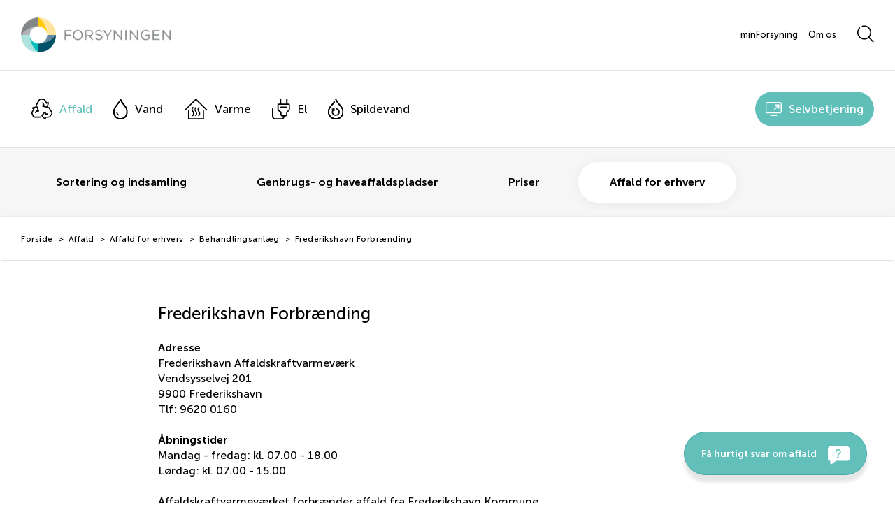

--- FILE ---
content_type: text/html; charset=utf-8
request_url: https://www.forsyningen.dk/affald/affald-for-erhverv/behandlingsanlaeg/frederikshavn-forbraending
body_size: 26095
content:

<!DOCTYPE html>
<html lang="da-DK">

<head prefix="og: http://ogp.me/ns#">

    <!-- Add preloads here -->
    <link rel="preload" as="font" type="font/ttf" crossorigin href="/assets/fonts/icomoon.ttf" />
    <!-- Preload for the banner image to optimize loading time -->
    <!-- Add preconnects here -->
    <link rel="preconnect">

        <style data-version="1480">html{-ms-text-size-adjust:100%;-webkit-text-size-adjust:100%;line-height:1.15}article,aside,footer,header,nav,section{display:block}h1{font-size:2em;margin:.67em 0}figcaption,figure,main{display:block}figure{margin:1em 40px}hr{box-sizing:content-box;height:0;overflow:visible}pre{font-family:monospace,monospace;font-size:1em}a{-webkit-text-decoration-skip:objects;background-color:transparent}abbr[title]{border-bottom:none;text-decoration:underline;-webkit-text-decoration:underline dotted;text-decoration:underline dotted}b,strong{font-weight:inherit;font-weight:bolder}code,kbd,samp{font-family:monospace,monospace;font-size:1em}dfn{font-style:italic}mark{background-color:#ff0;color:#000}small{font-size:80%}sub,sup{font-size:75%;line-height:0;position:relative;vertical-align:baseline}sub{bottom:-.25em}sup{top:-.5em}audio,video{display:inline-block}audio:not([controls]){display:none;height:0}img{border-style:none}svg:not(:root){overflow:hidden}button,input,optgroup,select,textarea{margin:0}button,input{overflow:visible}button,select{text-transform:none}[type=reset],[type=submit],button,html [type=button]{-webkit-appearance:button}[type=button]::-moz-focus-inner,[type=reset]::-moz-focus-inner,[type=submit]::-moz-focus-inner,button::-moz-focus-inner{border-style:none;padding:0}[type=button]:-moz-focusring,[type=reset]:-moz-focusring,[type=submit]:-moz-focusring,button:-moz-focusring{outline:1px dotted ButtonText}legend{box-sizing:border-box;color:inherit;display:table;max-width:100%;padding:0;white-space:normal}progress{display:inline-block;vertical-align:baseline}textarea{overflow:auto}[type=checkbox],[type=radio]{box-sizing:border-box;padding:0}[type=number]::-webkit-inner-spin-button,[type=number]::-webkit-outer-spin-button{height:auto}[type=search]{-webkit-appearance:textfield;outline-offset:-2px}[type=search]::-webkit-search-cancel-button,[type=search]::-webkit-search-decoration{-webkit-appearance:none}::-webkit-file-upload-button{-webkit-appearance:button;font:inherit}details,menu{display:block}summary{display:list-item}canvas{display:inline-block}[hidden],template{display:none}fieldset,form{margin:0;padding:0}fieldset{border:none}label{cursor:pointer}button,input,select,textarea{apperance:none;-moz-appearance:none;-webkit-appearance:none;color:#000;font-family:Museo-Sans,sans-serif;font-size:13px;font-weight:500}button::-webkit-input-placeholder,input::-webkit-input-placeholder,select::-webkit-input-placeholder,textarea::-webkit-input-placeholder{color:#a6abab}button::-moz-placeholder,input::-moz-placeholder,select::-moz-placeholder,textarea::-moz-placeholder{color:#a6abab}button:-ms-input-placeholder,input:-ms-input-placeholder,select:-ms-input-placeholder,textarea:-ms-input-placeholder{color:#a6abab}button:-moz-placeholder,input:-moz-placeholder,select:-moz-placeholder,textarea:-moz-placeholder{color:#a6abab}[type=email],[type=number],[type=password],[type=search],[type=tel],[type=text]{height:40px;padding:0 10px}input::-webkit-inner-spin-button,input::-webkit-outer-spin-button{-webkit-appearance:none;margin:0}input[type=number]{-moz-appearance:textfield}textarea{height:110px;padding:10px;resize:vertical}select{background-image:url([data-uri]);background-position:right 10px center;background-repeat:no-repeat;background-size:15px;height:40px;overflow-wrap:normal;padding:0 35px 0 10px;word-break:normal}select>option{color:#000}select::-ms-expand{display:none}[type=email],[type=number],[type=password],[type=search],[type=tel],[type=text],select,textarea{background-color:#fff;border:none;border-bottom:2px solid #fff;border-radius:0;display:block;max-width:none;transition:border-bottom-color .2s ease;width:100%}[type=email]:focus,[type=number]:focus,[type=password]:focus,[type=search]:focus,[type=tel]:focus,[type=text]:focus,select:focus,textarea:focus{border-bottom-color:#e1e3e4;outline:0}[type=email]:disabled,[type=number]:disabled,[type=password]:disabled,[type=search]:disabled,[type=tel]:disabled,[type=text]:disabled,button:disabled,select:disabled,textarea:disabled{opacity:.5;pointer-events:none}[type=checkbox],[type=radio]{background-color:transparent;border:none;border-radius:0;cursor:pointer;height:24px!important;transition:background-color .2s ease;width:24px!important}[type=checkbox]:focus,[type=radio]:focus{outline:0}[type=checkbox]{background-image:url([data-uri]);background-repeat:no-repeat}[type=checkbox]:checked{background-image:url([data-uri])}[type=radio]{background-image:url([data-uri]);background-repeat:no-repeat}[type=radio]:checked{background-image:url([data-uri])}.cta-button.primary a{align-items:center!important;background:#2f5367;border:1px solid #2f5367;border-radius:0;border-radius:26px;color:#fff;cursor:pointer;display:inline-flex;flex-direction:row;font-weight:500;justify-content:center;line-height:1.4;max-width:100%;min-width:150px;outline:0;padding:15px 30px;text-align:center;text-decoration:none!important;transition:all .3s ease}@media(max-width:768px){.cta-button.primary a{font-size:15px}}@media(min-width:769px){.cta-button.primary a{font-size:17px}}.cta-button.primary a a,.cta-button.primary a a:focus,.cta-button.primary a a:hover{color:inherit;text-decoration:none!important;transition:none}.cta-button.primary a:focus,.cta-button.primary a:hover{background:#3f6f8a;border-color:#3f6f8a;color:#fff}.cta-button.secondary a{align-items:center!important;background:#fff;border:1px solid #fff;border-radius:0;border-radius:26px;color:#000;cursor:pointer;display:inline-flex;flex-direction:row;font-weight:500;justify-content:center;line-height:1.4;max-width:100%;min-width:150px;outline:0;padding:15px 30px;text-align:center;text-decoration:none!important;transition:all .3s ease}@media(max-width:768px){.cta-button.secondary a{font-size:15px}}@media(min-width:769px){.cta-button.secondary a{font-size:17px}}.cta-button.secondary a a,.cta-button.secondary a a:focus,.cta-button.secondary a a:hover{color:inherit;text-decoration:none!important;transition:none}.cta-button.secondary a:focus,.cta-button.secondary a:hover{background:#e6e9e9;border-color:#e6e9e9;color:#000}.text-larger{line-height:1.3}@media(max-width:768px){.text-larger{font-size:23px}}@media(min-width:769px){.text-larger{font-size:31px}}.text-large{line-height:1.3}@media(max-width:768px){.text-large{font-size:17px}}@media(min-width:769px){.text-large{font-size:23px;font-weight:700}}.text-small{line-height:normal}@media(max-width:768px){.text-small{font-size:12px}}@media(min-width:769px){.text-small{font-size:13px}}.arrow{align-items:center;background-color:#0c345f;border-radius:26px;display:flex;font-size:0;height:50px;justify-content:center;margin-top:20px;width:50px}.arrow:before{speak:none;-webkit-font-smoothing:antialiased;-moz-osx-font-smoothing:grayscale;color:#fff;font-family:icomoon!important;font-size:1rem;font-size:18px;font-style:normal;font-variant:normal;font-weight:400;line-height:1;text-transform:none}.breadcrumb,.form-item{margin:0 auto;max-width:1560px;width:100%}@media(min-width:769px){.breadcrumb,.form-item{padding-bottom:60px;padding-top:60px}}@media(max-width:768px){.breadcrumb,.form-item{padding-bottom:30px;padding-top:30px}}.component--full-width-background.breadcrumb,.component--full-width-background.form-item,.component--full-width-content.breadcrumb,.component--full-width-content.form-item{max-width:100%;padding-left:0;padding-right:0}@media(min-width:769px){.component--no-padding.breadcrumb,.component--no-padding.form-item{padding-bottom:0;padding-top:0}}@media(max-width:768px){.component--no-padding.breadcrumb,.component--no-padding.form-item{padding-bottom:0;padding-top:0}}.breadcrumb__inner,.form-item__inner,.header__inner,.header__meta--inner{margin:0 auto;max-width:1560px;padding-left:30px;padding-right:30px;width:100%}@media(max-width:768px){.breadcrumb__inner,.form-item__inner,.header__inner,.header__meta--inner{padding-left:15px;padding-right:15px}}.component--full-width-content .breadcrumb__inner,.component--full-width-content .form-item__inner,.component--full-width-content .header__inner,.component--full-width-content .header__meta--inner{max-width:100%}*{box-sizing:border-box}.sr-only{clip:rect(0,0,0,0);border:0;height:1px;margin:-1px;overflow:hidden;padding:0;position:absolute;width:1px}.custom-anchor{display:block;position:relative;top:-225px;visibility:hidden}@media(max-width:768px){.custom-anchor{top:-75px}}body,html{touch-action:manipulation}body,html{background-color:#fff;display:flex}body{color:#000;flex-direction:column;font-family:Museo-Sans,sans-serif;margin:0;min-height:100vh;overflow-x:hidden;padding:0;width:100%}::-moz-selection{background:#444443;color:#fff}::selection{background:#444443;color:#fff}h1,h2,h3,h4,h5{font-weight:500}h1,h2,h3,h4,h5,ol,p,ul{margin:0;padding:0}ol,ul{padding-left:30px}blockquote{margin:0}[type=button],[type=reset],[type=submit],a,button{color:#61bfba;text-decoration:none;transition:color .4s ease}[type=button]:focus,[type=button]:hover,[type=reset]:focus,[type=reset]:hover,[type=submit]:focus,[type=submit]:hover,a:focus,a:hover,button:focus,button:hover{color:#44a9a3}img,svg{height:auto;max-height:100%;max-width:100%}.parallax{background-attachment:fixed;background-position:50%;background-repeat:no-repeat;background-size:cover}@media(max-width:666px){.parallax{background-image:none!important}}.rte{line-height:1.4}.rte ol li,.rte ul li{padding:3px 0}.rte ol li:first-child,.rte ul li:first-child{padding-top:0}.rte ol li:last-child,.rte ul li:last-child{padding-bottom:0}.rte h1:first-child,.rte h2:first-child,.rte h3:first-child,.rte h4:first-child,.rte h5:first-child,.rte ol:first-child,.rte p:first-child,.rte ul:first-child{padding-top:0}.rte h1:last-child,.rte h2:last-child,.rte h3:last-child,.rte h4:last-child,.rte h5:last-child,.rte ol:last-child,.rte p:last-child,.rte ul:last-child{padding-bottom:0}.rte img{height:auto!important}.rte a{text-decoration:underline}@media(min-width:769px){.padding-top-0{padding-top:0!important}.padding-bottom-0{padding-bottom:0!important}.padding-top-15{padding-top:15px!important}.padding-bottom-15{padding-bottom:15px!important}.padding-top-30{padding-top:30px!important}.padding-bottom-30{padding-bottom:30px!important}.padding-top-45{padding-top:45px!important}.padding-bottom-45{padding-bottom:45px!important}.padding-top-60{padding-top:60px!important}.padding-bottom-60{padding-bottom:60px!important}.padding-top-75{padding-top:75px!important}.padding-bottom-75{padding-bottom:75px!important}.padding-top-90{padding-top:90px!important}.padding-bottom-90{padding-bottom:90px!important}.padding-top-105{padding-top:105px!important}.padding-bottom-105{padding-bottom:105px!important}.padding-top-120{padding-top:120px!important}.padding-bottom-120{padding-bottom:120px!important}.padding-top-135{padding-top:145px!important}.padding-bottom-135{padding-bottom:145px!important}.padding-top-150{padding-top:150px!important}.padding-bottom-150{padding-bottom:150px!important}}@media(max-width:768px){.padding-top-0{padding-top:0!important}.padding-bottom-0{padding-bottom:0!important}.padding-top-15{padding-top:7.5px!important}.padding-bottom-15{padding-bottom:7.5px!important}.padding-top-30{padding-top:15px!important}.padding-bottom-30{padding-bottom:15px!important}.padding-top-45{padding-top:22.5px!important}.padding-bottom-45{padding-bottom:22.5px!important}.padding-top-60{padding-top:30px!important}.padding-bottom-60{padding-bottom:30px!important}.padding-top-75{padding-top:37.5px!important}.padding-bottom-75{padding-bottom:37.5px!important}.padding-top-90{padding-top:45px!important}.padding-bottom-90{padding-bottom:45px!important}.padding-top-105{padding-top:52.5px!important}.padding-bottom-105{padding-bottom:52.5px!important}.padding-top-120{padding-top:60px!important}.padding-bottom-120{padding-bottom:60px!important}.padding-top-135{padding-top:72.5px!important}.padding-bottom-135{padding-bottom:72.5px!important}.padding-top-150{padding-top:75px!important}.padding-bottom-150{padding-bottom:75px!important}}@font-face{font-display:swap;font-family:Museo-Sans;font-weight:100;src:url(/assets/fonts/MuseoSans-100.eot?v=2);src:url(/assets/fonts/MuseoSans-100.eot?v=2) format("embedded-opentype"),url(/assets/fonts/MuseoSans-100.ttf?v=2) format("truetype"),url(/assets/fonts/MuseoSans-100.svg?v=2#MuseoSans100) format("svg")}@font-face{font-display:swap;font-family:Museo-Sans;font-weight:300;src:url(/assets/fonts/museosans-300.eot?v=2);src:url(/assets/fonts/museosans-300.eot?v=2) format("embedded-opentype"),url(/assets/fonts/museosans-300.ttf?v=2) format("truetype"),url(/assets/fonts/museosans-300.svg?v=2#MuseoSans300) format("svg")}@font-face{font-display:swap;font-family:Museo-Sans;font-weight:500;src:url(/assets/fonts/museosans-500.eot?v=2);src:url(/assets/fonts/museosans-500.eot?v=2) format("embedded-opentype"),url(/assets/fonts/museosans-500.ttf?v=2) format("truetype"),url(/assets/fonts/museosans-500.svg?v=2#MuseoSans500) format("svg")}@font-face{font-display:swap;font-family:Museo-Sans;font-weight:700;src:url(/assets/fonts/museosans-700.eot?v=2);src:url(/assets/fonts/museosans-700.eot?v=2) format("embedded-opentype"),url(/assets/fonts/museosans-700.ttf?v=2) format("truetype"),url(/assets/fonts/museosans-700.svg?v=2#MuseoSans700) format("svg")}@font-face{font-display:swap;font-family:Museo-Sans;font-weight:900;src:url(/assets/fonts/museosans-900.eot?v=2);src:url(/assets/fonts/museosans-900.eot?v=2) format("embedded-opentype"),url(/assets/fonts/museosans-900.ttf?v=2) format("truetype"),url(/assets/fonts/museosans-900.svg?v=2#MuseoSans900) format("svg")}@font-face{font-display:swap;font-family:icomoon;font-style:normal;font-weight:400;src:url(/assets/fonts/icomoon.eot?v=2);src:url(/assets/fonts/icomoon.eot?v=2#iefix) format("embedded-opentype"),url(/assets/fonts/icomoon.ttf?v=2) format("truetype"),url(/assets/fonts/icomoon.woff?v=2) format("woff"),url(/assets/fonts/icomoon.svg?v=2#icomoon) format("svg")}.icon--search{content:""}.icon--facebook{content:""}.icon--youtube{content:""}.icon--linkedin{content:""}.icon--instagram{content:""}.icon--twitter{content:""}.icon--play{content:""}.icon--affald{content:""}.arrow:before,.icon--arrow{content:""}.icon--betalinger{content:""}.banner__status__heading:before,.icon--driftstatus{content:""}.icon--el{content:""}.icon--kontakt{content:""}.icon--kundeservice{content:""}.icon--meldflytning{content:""}.icon--mitforsyningen{content:""}.banner__text--color-light .banner__link:before,.icon--selvbetjening{content:""}.icon--telefon{content:""}.icon--spildevand{content:""}.icon--spand{content:""}.icon--vand{content:""}.icon--varme{content:""}.icon--forbrug{content:""}.icon--plus{content:""}.header{position:fixed;width:100%}.header,.header__meta{background-color:#fff;border-bottom:1px solid #e1e3e4}.header__meta{overflow:hidden}@media(max-width:992px){.header__meta{display:none}}.header__main,.header__meta--inner{align-items:center;display:flex;justify-content:space-between}.header__main{transition:height .1s}@media(max-width:992px){.header-sticky .header__main,.header__main{height:100px}}@media(min-width:993px){.header-sticky .header__main,.header__main{height:110px}}.header__main .logo-wrap-mobile{display:none}@media(max-width:992px){.header__main .logo-wrap-mobile{display:block}}.header__main .search-bar__toggle,.image-cover{display:block}.image-cover{height:100%;-o-object-fit:cover;object-fit:cover;opacity:0;transition:opacity .4s;width:100%}.image-cover.lazyloaded{opacity:1}.image-cover--focus-left{-o-object-position:25% 50%;object-position:25% 50%}.image-cover--focus-center{-o-object-position:50% 50%;object-position:50% 50%}.image-cover--focus-right{-o-object-position:75% 50%;object-position:75% 50%}.image-cover-wrap{background-color:#a6abab;height:100%;left:0;position:absolute;top:0;width:100%}.logo{transition:all .1s}.logo-wrap{display:flex}.logo-wrap:focus{outline:0}.footer .logo-wrap{justify-content:flex-end}@media(max-width:992px){.header-sticky header .logo,.logo{height:50px;max-height:100px;width:214px}.footer .logo{height:50px;max-height:none;width:214px}}@media(min-width:993px){.header-sticky header .logo,.logo{height:50px;max-height:110px;width:214px}.footer .logo{height:50px;max-height:none;width:214px}}.menu-nav{align-items:center;display:flex;list-style-type:none;margin:0;padding:0;width:100%}@media(max-width:992px){.menu-nav{display:none}}.menu-nav__item{padding:15px}.menu-nav__item:last-child{background-color:#61bfba;border-radius:38px;margin-left:auto}.menu-nav__item:last-child.menu-nav__item--current a{color:#fff}.menu-nav__item:last-child img{height:20px}.menu-nav__item:last-child a{color:#fff;transition:all .4s ease}.menu-nav__item:last-child a:hover{color:#fff;opacity:.5}.menu-nav__item__icon{height:30px;margin-right:10px}.menu-nav__link{align-items:center;display:flex}.menu-nav__link:not(.menu-nav__link--highlighted){color:#000;font-size:17px}.menu-nav__link:not(.menu-nav__link--highlighted):focus,.menu-nav__link:not(.menu-nav__link--highlighted):hover{color:#00425f}.menu-nav__link:not(.menu-nav__link--highlighted).menu-nav__link--current,.menu-nav__link:not(.menu-nav__link--highlighted).menu-nav__link--parent-to-current{color:#61bfba}.meta-menu{align-items:center;display:flex;justify-content:flex-end;list-style-type:none;margin:0 0 0 auto;padding:0;transition:height .1s}@media(min-width:769px){.meta-menu{height:100px}}@media(max-width:768px){.meta-menu{height:0}}@media(max-width:666px){.meta-menu{display:none}}.meta-menu__item{display:flex;padding:0 7.5px}.meta-menu__item:first-child{padding-left:0}.meta-menu__item:last-child{padding-right:0}.meta-menu__link{color:#000;font-size:13px}.meta-menu__link:focus,.meta-menu__link:hover{color:#a6abab}.meta-menu__link.meta-menu__link--current,.meta-menu__link.meta-menu__link--parent-to-current{color:#a6abab;text-decoration:underline}.menu-nav-mobile{display:none;width:30px}@media(max-width:992px){.menu-nav-mobile{display:block}}.menu-nav-mobile__btn{background:none;border:none;color:#444443;cursor:pointer;display:block;font-size:12px;margin:2px 0 0;outline:0;padding:0;width:100%}.menu-nav-mobile__btn:focus,.menu-nav-mobile__btn:hover{color:#444443}.menu-nav-mobile__burger{display:inline-flex;height:20px;position:relative;width:100%}.menu-nav-mobile__burger span{background-color:#444443;height:2px;opacity:1;position:absolute;transition:all .5s ease;width:100%}.menu-nav-mobile__burger span:first-of-type{top:0}.menu-nav-mobile__burger span:nth-of-type(2){top:calc(50% - 1px)}.menu-nav-mobile__burger span:nth-of-type(3){bottom:0}html.mm-wrapper_opening .menu-nav-mobile__burger span:nth-of-type(2){opacity:0}html.mm-wrapper_opening .menu-nav-mobile__burger span:first-of-type,html.mm-wrapper_opening .menu-nav-mobile__burger span:nth-of-type(3){top:50%}html.mm-wrapper_opening .menu-nav-mobile__burger span:first-of-type{transform:rotate(45deg)}html.mm-wrapper_opening .menu-nav-mobile__burger span:nth-of-type(3){transform:rotate(-45deg)}.banner{background-color:#000;overflow:hidden;padding:0;position:relative;width:100%}.banner .image-cover-wrap{background-color:#000;opacity:0;transform:scale(1.05);transition:all 2s ease}.banner .background-overlay{background-color:#423e3e;bottom:0;content:"";opacity:.4;transition:.7s ease;width:100%;z-index:1}.banner .background-overlay,.banner__video-wrap{height:100%;left:0;position:absolute;right:0;top:0}.banner__video-wrap{align-items:center;display:flex;justify-content:center;opacity:0;overflow:hidden;transition:opacity .25s ease;z-index:0}.banner__video-wrap video{height:auto;left:50%;min-width:100%;-o-object-fit:cover;object-fit:cover;position:absolute;top:50%;transform:translate(-50%,-50%)}.banner--in-view .banner__video-wrap{opacity:1}.banner--in-view .image-cover-wrap{opacity:1;transform:scale(1)}.banner__text{align-items:center;display:flex;justify-content:center;margin:0 auto;max-width:1560px;position:relative;width:100%}.banner__text.banner-style-alternative{align-items:flex-start;max-width:100%}.banner__text.banner-style-alternative .banner__overlay{background-color:#fff;max-width:50%;padding:110px}@media(max-width:1920px){.banner__text.banner-style-alternative .banner__overlay{max-width:100%;padding:60px}}.banner__text.banner-style-alternative .banner__headline,.banner__text.banner-style-alternative .banner__teaser,.banner__text.banner-style-alternative p{width:60%}@media(max-width:1920px){.banner__text.banner-style-alternative .banner__headline,.banner__text.banner-style-alternative .banner__teaser,.banner__text.banner-style-alternative p{width:90%}}.banner--size-small .banner__text.banner-style-alternative{min-height:200px}.banner--size-small .banner__text.banner-style-alternative:before{content:"";display:block;padding-top:30.2%}.banner--size-small .banner__text{min-height:200px}.banner--size-small .banner__text:before{content:"";display:block;padding-top:44.9%}.banner--size-smaller .banner__text{min-height:200px}.banner--size-smaller .banner__text:before{content:"";display:block;padding-top:26%}.banner--size-large .banner__text{min-height:300px}.banner--size-large .banner__text:before{content:"";display:block;padding-top:62.2%}@media(max-width:666px){.banner--size-large .banner__text:before{content:"";display:block;padding-top:600px}}.banner__text--align-content-left{justify-content:flex-start}.banner__text--align-content-right{justify-content:flex-end}.banner__text--color-dark{color:#000}.banner__text--color-light{color:#fff}.banner__overlay{display:block;max-width:800px;opacity:0;text-align:center;transform:scale(.95) translateZ(0);transition:all .6s ease .1s;width:100%;z-index:10}.banner--in-view .banner__overlay{opacity:1;transform:scale(1) translateZ(0)}@media(max-width:768px){.banner__overlay{padding:45px 15px}}@media(min-width:769px){.banner__overlay{padding:45px 60px}}.banner__text--align-content-left .banner__overlay,.banner__text--align-content-right .banner__overlay{max-width:600px;text-align:left}.banner__overlay p{margin:0 auto}.banner__headline{font-weight:700;margin:0 auto;padding:0}@media(max-width:768px){.banner__headline{font-size:43px}}@media(min-width:769px){.banner__headline{font-size:64px}}.banner__teaser{line-height:1.4;margin:0 auto;padding:22.5px 0 0}@media(max-width:768px){.banner__teaser{font-size:17px}}@media(min-width:769px){.banner__teaser{font-size:17px}}.banner__links{align-items:center;display:flex;flex-direction:column;margin:30px 0 0}.banner__text--align-content-left .banner__links,.banner__text--align-content-right .banner__links{align-items:flex-start}@media(max-width:768px){.banner__links{align-items:flex-start;display:flex;margin-bottom:30px;padding-left:0}}.banner__link{margin:7.5px 0;opacity:0;transform:scale(1.2) translateZ(0) perspective(1px);transition:opacity .5s ease .5s,transform .5s ease .5s,background .3s ease 0s,color .3s ease 0s}.banner--in-view .banner__link{opacity:1;transform:scale(1) translateZ(0) perspective(1px)}.banner__text--color-dark .banner__link{align-items:center!important;background:#2f5367;border:1px solid #2f5367;border-radius:0;border-radius:26px;color:#fff;cursor:pointer;display:inline-flex;flex-direction:row;font-weight:500;justify-content:center;line-height:1.4;max-width:100%;min-width:150px;outline:0;padding:15px 30px;text-align:center;text-decoration:none!important;transition:all .3s ease}@media(max-width:768px){.banner__text--color-dark .banner__link{font-size:15px}}@media(min-width:769px){.banner__text--color-dark .banner__link{font-size:17px}}.banner__text--color-dark .banner__link a,.banner__text--color-dark .banner__link a:focus,.banner__text--color-dark .banner__link a:hover{color:inherit;text-decoration:none!important;transition:none}.banner__text--color-dark .banner__link:focus,.banner__text--color-dark .banner__link:hover{background:#3f6f8a;border-color:#3f6f8a;color:#fff}.banner__text--color-light .banner__link{align-items:center!important;background:#61bfba;border:1px solid #61bfba;border-radius:0;border-radius:26px;color:#fff;cursor:pointer;display:inline-flex;flex-direction:row;font-size:0;font-weight:500;justify-content:center;line-height:1.4;max-width:100%;min-width:150px;outline:0;padding:15px 30px;text-align:center;text-decoration:none!important;transition:all .3s ease}@media(max-width:768px){.banner__text--color-light .banner__link{font-size:15px}}@media(min-width:769px){.banner__text--color-light .banner__link{font-size:17px}}.banner__text--color-light .banner__link a,.banner__text--color-light .banner__link a:focus,.banner__text--color-light .banner__link a:hover{color:inherit;text-decoration:none!important;transition:none}.banner__text--color-light .banner__link:focus,.banner__text--color-light .banner__link:hover{background:#e6e9e9;border-color:#e6e9e9;color:#61bfba}.banner__text--color-light .banner__link:before{speak:none;-webkit-font-smoothing:antialiased;-moz-osx-font-smoothing:grayscale;font-family:icomoon!important;font-size:1rem;font-size:20px;font-style:normal;font-variant:normal;font-weight:400;line-height:1;margin-right:12px;text-transform:none}.banner__link:first-child{margin-top:0}.banner__link:last-child{margin-bottom:0}.banner__status{align-items:flex-end;background-color:#ffc921;display:flex;font-size:17px;justify-content:center;padding:30px;top:0;width:100%}@media(max-width:768px){.banner__status{display:none}}.banner__status__heading{color:#000;font-size:17px!important;font-size:0;font-weight:700;margin-right:22.5px}@media(min-width:769px){.banner__status__heading{display:flex}}.banner__status__heading:before{speak:none;-webkit-font-smoothing:antialiased;-moz-osx-font-smoothing:grayscale;font-family:icomoon!important;font-size:1rem;font-size:20px;font-style:normal;font-variant:normal;font-weight:400;font-weight:700;line-height:1;margin-right:12px;text-transform:none}@media(max-width:768px){.banner__status__heading{margin-right:0}}.banner__status__link{color:#000;font-weight:700;margin-left:22.5px;text-decoration:underline}@media(max-width:768px){.banner__status__link{margin-left:0;margin-top:15px}}@media(min-width:769px){.banner__social-mobile{display:none}}.banner__social-mobile .collapsible{background-color:#ffc921;border:none;color:#000;cursor:pointer;font-size:23px;padding:18px;text-align:left;width:100%}.banner__social-mobile .collapsible-icon:after{transform:rotate(-90deg)}.banner__social-mobile .collapsible-icon:after,.banner__social-mobile .collapsible-icon:before{border-left:2px solid #000;content:"";height:25px;margin-right:25px;position:absolute;right:5px;top:18px}.banner__social-mobile .collapsible-icon:before{transform:rotate(0deg)}.banner__social-mobile .active .collapsible-icon{transition:all .9s ease}.banner__social-mobile .active .collapsible-icon:before{transform:rotate(134deg)}.banner__social-mobile .active .collapsible-icon:after{transform:rotate(45deg)}.banner__social-mobile .content{background-color:#ffc921;max-height:0;overflow:hidden;padding:0 18px;transition:max-height .2s ease-out}.site-wrap{display:flex;flex-direction:column;flex-grow:1;justify-content:space-between;overflow-wrap:break-word;transition:margin .1s;word-break:break-word;z-index:99!important}@media(max-width:992px){.site-wrap{margin-top:101px}}@media(min-width:993px){.site-wrap{margin-top:211px}}@media(max-width:768px){body.no-meta-links .site-wrap{margin-top:101px}}@media(min-width:769px){body.no-meta-links .site-wrap{margin-top:111px}}.breadcrumb,.site-wrap,.site-wrap.mm-page{background-color:#fff}.breadcrumb{-webkit-box-shadow:0 0 4px -2px #000}.breadcrumb__list{display:flex;list-style-type:none;margin:0}@media(max-width:768px){.breadcrumb__list{padding:22.5px 0}}@media(min-width:769px){.breadcrumb__list{padding:22.5px 0}}.breadcrumb__item{color:#000;display:inline-block;flex-shrink:0;letter-spacing:.5px;line-height:1.4;position:relative}@media(max-width:768px){.breadcrumb__item{font-size:12px;padding:0 8.5px}.breadcrumb__item:not(:first-child){padding-left:18px}}@media(min-width:769px){.breadcrumb__item{font-size:12px;padding:0 7px 0 14px}}.breadcrumb__item:first-child{padding-left:0}.breadcrumb__item:last-child{padding-right:0}.breadcrumb__item:last-child:not(:first-child){flex-shrink:1;overflow:hidden;text-overflow:ellipsis;white-space:nowrap}.breadcrumb__item:not(:first-child){margin-left:1px}.breadcrumb__item:not(:first-child):before{content:">";display:inline-block;left:0;position:absolute}@media(max-width:666px){.breadcrumb__item{display:none}.breadcrumb__item:first-child,.breadcrumb__item:last-child,.breadcrumb__item:nth-last-child(2){display:inline-block;flex-shrink:0}.breadcrumb__item:last-child:not(:first-child){flex-shrink:1;overflow:hidden;text-overflow:ellipsis;white-space:nowrap}.breadcrumb__item:nth-last-child(3):not(:first-child){display:inline-block;font-size:0;margin-left:-10.5px;padding-left:0}.breadcrumb__item:nth-last-child(3):not(:first-child):before{display:none}.breadcrumb__item:nth-last-child(3):not(:first-child):after{content:"..."}}@media(max-width:666px)and (max-width:768px){.breadcrumb__item:nth-last-child(3):not(:first-child):after{font-size:12px}}@media(max-width:666px)and (min-width:769px){.breadcrumb__item:nth-last-child(3):not(:first-child):after{font-size:12px}}.breadcrumb__link,.breadcrumb__link:focus,.breadcrumb__link:hover{color:#000}.form-item{display:flex;justify-content:center}.form-item__inner{display:flex;justify-content:space-between;width:100%}@media(max-width:768px){.form-item__inner{align-items:flex-start;flex-direction:column}}.form-item__inner--text-on-top{align-items:flex-start;flex-direction:column}.form-item__row{display:flex;flex-direction:column;justify-content:flex-start;width:calc(50% - 45px)}@media(max-width:768px){.form-item__row{width:100%}}.form-item__inner--text-on-top .form-item__row{max-width:600px;width:100%}.form-item__row--text{margin-top:11.25px}.form-item__inner--text-on-top .form-item__row--text{margin-bottom:30px;margin-top:0}@media(max-width:768px){.form-item__row--text{font-size:13px}}@media(min-width:769px){.form-item__row--text{font-size:16px}}.form-item .umbraco-forms-form{padding:0;width:100%}.form-item .umbraco-forms-form .umbraco-forms-hidden{display:none!important}.form-item .umbraco-forms-form .umbraco-forms-response{background-color:#444443;color:#fff;font-size:13px;margin:45px 15px 0;padding:15px}.form-item .umbraco-forms-form .umbraco-forms-response--success{background-color:#3cb371}.form-item .umbraco-forms-form .umbraco-forms-response a{color:#fff;text-decoration:underline}.form-item .umbraco-forms-form .umbraco-forms-response a:focus,.form-item .umbraco-forms-form .umbraco-forms-response a:hover{color:#e1e3e4}.form-item .umbraco-forms-form .titleanddescription h2{margin-bottom:15px}@media(max-width:768px){.form-item .umbraco-forms-form .titleanddescription{font-size:13px}}@media(min-width:769px){.form-item .umbraco-forms-form .titleanddescription{font-size:16px}}.form-item .umbraco-forms-form .umbraco-forms-field{margin:11.25px 0;padding:0 15px}.form-item .umbraco-forms-form .umbraco-forms-field.title{padding:0 15px 15px}.form-item .umbraco-forms-form .umbraco-forms-field.checkbox .umbraco-forms-tooltip,.form-item .umbraco-forms-form .umbraco-forms-field.checkbox>label{display:none}.form-item .umbraco-forms-form .umbraco-forms-field.checkbox .umbraco-forms-field-wrapper{align-items:center;display:flex;flex-wrap:wrap}.form-item .umbraco-forms-form .umbraco-forms-field.checkbox .umbraco-forms-field-wrapper input{flex-shrink:0;margin-bottom:auto;margin-top:auto;position:relative}.form-item .umbraco-forms-form .umbraco-forms-field.checkbox .umbraco-forms-field-wrapper label{margin-left:7.5px;padding-left:0}.form-item .umbraco-forms-form .umbraco-forms-field.checkbox .umbraco-forms-field-wrapper input[type=checkbox]+label{width:calc(100% - 40px)}.form-item .umbraco-forms-form .umbraco-forms-field .radiobuttonlist{-moz-column-gap:30px;column-gap:30px;display:flex;flex-direction:row;flex-wrap:wrap;list-style-type:none;padding-left:0}.form-item .umbraco-forms-form .umbraco-forms-field .radiobuttonlist li{align-items:center;display:flex}.form-item .umbraco-forms-form form{display:flex;flex-direction:column;margin:0}.form-item .umbraco-forms-form label,.form-item .umbraco-forms-form legend{display:block;margin-bottom:5px}.form-item .umbraco-forms-form .umbraco-forms-label,.form-item .umbraco-forms-form .umbraco-forms-legend{color:#000;font-size:13px;font-weight:700}.form-item .umbraco-forms-form .umbraco-forms-label+.umbraco-forms-tooltip,.form-item .umbraco-forms-form .umbraco-forms-legend+.umbraco-forms-tooltip{margin-top:-2.5px}.form-item .umbraco-forms-form .umbraco-forms-tooltip{color:#000;display:block;font-size:12px;font-style:italic;margin-bottom:5px}.form-item .umbraco-forms-form .umbraco-forms-tooltip-btn{background-color:#2f5367;border:none;border-radius:10.5px;color:#fff;height:21px;margin-left:7.5px;outline:none;width:21px}.form-item .umbraco-forms-form .umbraco-forms-field-wrapper{min-height:35px}.form-item .umbraco-forms-form .umbraco-forms-field-wrapper label,.form-item .umbraco-forms-form .umbraco-forms-field-wrapper legend{font-size:13px;line-height:1.4;margin:0;padding:9px 0 6px 32px}.form-item .umbraco-forms-form .umbraco-forms-container{float:left;width:100%}@media(min-width:481px){.form-item .umbraco-forms-form .col-md-6{width:50%}.form-item .umbraco-forms-form .col-md-4{width:33%}}.form-item .umbraco-forms-form .col-md-4,.form-item .umbraco-forms-form .col-md-6,.form-item .umbraco-forms-form .col-md-12{max-width:100%}.form-item .umbraco-forms-form .input-validation-error:not([type=checkbox]):not([type=radio]){border-bottom-color:#8a1f11}.form-item .umbraco-forms-form .input-validation-valid:not([type=checkbox]):not([type=radio]){border-bottom-color:#3cb371}.form-item .umbraco-forms-form .field-validation-error{color:#8a1f11;cursor:auto;display:block;flex-shrink:0;font-size:13px;margin:5px 0 0;padding:5px 0 0;width:100%}.form-item .umbraco-forms-form .umbraco-forms-indicator{color:#8a1f11;margin-left:-1px}.form-item .umbraco-forms-form .umbraco-forms-navigation{display:flex;justify-content:flex-end;padding:25px 15px 0}.form-item .umbraco-forms-form [type=checkbox],.form-item .umbraco-forms-form [type=radio]{margin-bottom:-6px;margin-top:6px;position:absolute}.form-item .umbraco-forms-form [type=button]:not(.umbraco-forms-tooltip-btn),.form-item .umbraco-forms-form [type=reset]:not(.umbraco-forms-tooltip-btn),.form-item .umbraco-forms-form [type=submit]:not(.umbraco-forms-tooltip-btn),.form-item .umbraco-forms-form button:not(.umbraco-forms-tooltip-btn){align-items:center!important;background:#2f5367;border:1px solid #2f5367;border-radius:0;border-radius:26px;color:#fff;cursor:pointer;display:inline-flex;flex-direction:row;font-weight:500;justify-content:center;line-height:1.4;max-width:100%;min-width:150px;outline:0;padding:15px 30px;text-align:center;text-decoration:none!important;transition:all .3s ease}@media(max-width:768px){.form-item .umbraco-forms-form [type=button]:not(.umbraco-forms-tooltip-btn),.form-item .umbraco-forms-form [type=reset]:not(.umbraco-forms-tooltip-btn),.form-item .umbraco-forms-form [type=submit]:not(.umbraco-forms-tooltip-btn),.form-item .umbraco-forms-form button:not(.umbraco-forms-tooltip-btn){font-size:15px}}@media(min-width:769px){.form-item .umbraco-forms-form [type=button]:not(.umbraco-forms-tooltip-btn),.form-item .umbraco-forms-form [type=reset]:not(.umbraco-forms-tooltip-btn),.form-item .umbraco-forms-form [type=submit]:not(.umbraco-forms-tooltip-btn),.form-item .umbraco-forms-form button:not(.umbraco-forms-tooltip-btn){font-size:17px}}.form-item .umbraco-forms-form [type=button]:not(.umbraco-forms-tooltip-btn) a,.form-item .umbraco-forms-form [type=button]:not(.umbraco-forms-tooltip-btn) a:focus,.form-item .umbraco-forms-form [type=button]:not(.umbraco-forms-tooltip-btn) a:hover,.form-item .umbraco-forms-form [type=reset]:not(.umbraco-forms-tooltip-btn) a,.form-item .umbraco-forms-form [type=reset]:not(.umbraco-forms-tooltip-btn) a:focus,.form-item .umbraco-forms-form [type=reset]:not(.umbraco-forms-tooltip-btn) a:hover,.form-item .umbraco-forms-form [type=submit]:not(.umbraco-forms-tooltip-btn) a,.form-item .umbraco-forms-form [type=submit]:not(.umbraco-forms-tooltip-btn) a:focus,.form-item .umbraco-forms-form [type=submit]:not(.umbraco-forms-tooltip-btn) a:hover,.form-item .umbraco-forms-form button:not(.umbraco-forms-tooltip-btn) a,.form-item .umbraco-forms-form button:not(.umbraco-forms-tooltip-btn) a:focus,.form-item .umbraco-forms-form button:not(.umbraco-forms-tooltip-btn) a:hover{color:inherit;text-decoration:none!important;transition:none}.form-item .umbraco-forms-form [type=button]:not(.umbraco-forms-tooltip-btn):focus,.form-item .umbraco-forms-form [type=button]:not(.umbraco-forms-tooltip-btn):hover,.form-item .umbraco-forms-form [type=reset]:not(.umbraco-forms-tooltip-btn):focus,.form-item .umbraco-forms-form [type=reset]:not(.umbraco-forms-tooltip-btn):hover,.form-item .umbraco-forms-form [type=submit]:not(.umbraco-forms-tooltip-btn):focus,.form-item .umbraco-forms-form [type=submit]:not(.umbraco-forms-tooltip-btn):hover,.form-item .umbraco-forms-form button:not(.umbraco-forms-tooltip-btn):focus,.form-item .umbraco-forms-form button:not(.umbraco-forms-tooltip-btn):hover{background:#3f6f8a;border-color:#3f6f8a;color:#fff}.form-item .umbraco-forms-form a{color:#61bfba;text-decoration:underline}.form-item .umbraco-forms-form a:focus,.form-item .umbraco-forms-form a:hover{color:#44a9a3}

/*# sourceMappingURL=critical.css.map*/</style>

    <script defer src="/assets/js/main.js?v=1480"></script>
    <script async="" src="/scripts/lazysizes.min.js"></script>

    <!-- Loading non-critical assets -->
    <script defer src="/assets/js/deferred.js?v=1480"></script>
        <link rel="stylesheet" href="/assets/css/main.css?v=1480">

    <link rel="preload" as="style" onload="this.onload=null;this.rel='stylesheet'" href="/assets/css/mmenu.css?v=1480">
    <noscript>
        <link rel="stylesheet" href="/assets/css/mmenu.css?v=1480">
    </noscript>
        <link rel="stylesheet" href="/assets/css/mmenu.css?v=1480">
        <!-- Thanks to IE, we need to have this tag here as well -->
    <script defer src="/assets/js/mmenu.js?v=1480"></script>

    <script defer>
        var $buoop = { required: { e: -4 }, reminder: 0, insecure: true, style: "bottom", api: 2021.10 };
        function $buo_f() {
            var e = document.createElement("script");
            e.src = "//browser-update.org/update.min.js";
            document.body.appendChild(e);
        };
        try { document.addEventListener("DOMContentLoaded", $buo_f, false) }
        catch (e) { window.attachEvent("onload", $buo_f) }
    </script>

    

    <!-- Remember to setup the partial view -->
    

<script id="CookieConsent" data-culture="DA" type="text/javascript" src="https://policy.app.cookieinformation.com/uc.js"></script>


    
<!-- Required meta tags -->
<meta charset="utf-8" />
<meta http-equiv="content-type" content="text/html; charset=UTF-8" />
<meta http-equiv="X-UA-Compatible" content="IE=edge" />
<meta name="viewport" content="width=device-width, minimum-scale=1.0, maximum-scale=1.0, user-scalable=no, shrink-to-fit=no" />

<!-- SEO -->
<title>Frederikshavn Forbr&#xE6;nding</title>
<meta name="title" content="Frederikshavn Forbr&#xE6;nding" />
<meta property="og:title" content="Frederikshavn Forbr&#xE6;nding" />
	<link rel="canonical" href="https://www.forsyningen.dk/affald/affald-for-erhverv/behandlingsanlaeg/frederikshavn-forbraending" />
	<meta name="robots" content="index, follow" />


		<!-- Favicons: generated with https://realfavicongenerator.net/ -->
		<link rel="icon" type="image/png" sizes="32x32" href="/assets/favicons/favicon-32x32.png">
		<link rel="icon" type="image/png" sizes="16x16" href="/assets/favicons/favicon-16x16.png">
		<link rel="manifest" href="/assets/favicons/site.webmanifest">
		<link rel="mask-icon" color="#000000" href="/assets/favicons/safari-pinned-tab.svg">
		<link rel="shortcut icon" href="/assets/favicons/favicon.ico?v=0">
		<meta name="msapplication-TileColor" content="#ffffff">
		<meta name="msapplication-config" content="/assets/favicons/browserconfig.xml">
		<meta name="theme-color" content="#ffffff">


<!-- Open Graph Tags -->
<meta property="og:locale" content="da-DK" />
<meta property="og:type" content="website" />
<meta property="og:url" content="https://www.forsyningen.dk/affald/affald-for-erhverv/behandlingsanlaeg/frederikshavn-forbraending" />

<!-- Handle og:image/share image -->
	<meta property="og:image" content="https://www.forsyningen.dk/media/vdiib1fi/bil-med-anders-til-webbanner-affald.jpg?rxy=0.4970203998500948,0.4136753250120209&amp;width=1200&amp;height=630&amp;v=1da4541727c7200" />
	<meta property="og:image:type" content="image/jpg" />
	<meta property="og:image:width" content="1200" />
	<meta property="og:image:height" content="630" />

<script>
	window.dataLayer = window.dataLayer || [];
</script>

	<!-- Google Tag Manager -->
	<script>
		function dlPush() {
			dataLayer.push(arguments);
		}
		dlPush("consent", "default", {
			ad_personalization: "denied",
			ad_storage: "denied",
			ad_user_data: "denied",
			analytics_storage: "denied",
			functionality_storage: "denied",
			personalization_storage: "denied",
			security_storage: "granted",
			wait_for_update: 500,
		});
		dlPush("set", "ads_data_redaction", true);

		(function (w, d, s, l, i) {
			w[l] = w[l] || []; w[l].push({
				'gtm.start':
					new Date().getTime(), event: 'gtm.js'
			}); var f = d.getElementsByTagName(s)[0],
				j = d.createElement(s), dl = l != 'dataLayer' ? '&l=' + l : ''; j.async = true; j.src =
					'https://www.googletagmanager.com/gtm.js?id=' + i + dl; f.parentNode.insertBefore(j, f);
		})(window, document, 'script', 'dataLayer', 'GTM-NB6BDSS');
	</script>
	<!-- End Google Tag Manager -->


    <!-- This is to make sure that videos initialize correct -->
    <script>
        var youtubeLoaded = false;
        function onYouTubeIframeAPIReady() {
            youtubeLoaded = true;
        }
    </script>
</head>

<body>
        <!-- Google Tag Manager (noscript) -->
        <noscript>
            <iframe src="https://www.googletagmanager.com/ns.html?id=GTM-NB6BDSS" height="0" width="0"
                style="display:none;visibility:hidden"></iframe>
        </noscript>
        <!-- End Google Tag Manager (noscript) -->
    <a href="#maincontent" class="sr-only">Hop til hovedindhold</a>
    
<nav id="mobile-menu" class="mobile-menu" style="display:none">
    <div>
        
    
<ul class="mobile-menu__main">				<li class="mobile-menu__main__item--lvl-2 mobile-menu__main__item--parent-to-current custom-mm-panel mobile-menu__main__item--parent mobile-menu__main__item">

							<a href="/affald" class="mobile-menu__main__link mobile-menu__main__link--parent-to-current mobile-menu__main__link--parent">
								<img class="menu-nav__item__icon filtered" src="/media/1dzmgo4h/affald-icon-01v2.svg" />
								<span>Affald</span>
							</a>

					
<ul class="mobile-menu__main">				<li class="mobile-menu__main__item--lvl-3 mobile-menu__main__item--parent mobile-menu__main__item">

							<a href="/affald/sortering-og-indsamling" class="mobile-menu__main__link mobile-menu__main__link--parent">
								<img class="menu-nav__item__icon filtered" src="/media/1dzmgo4h/affald-icon-01v2.svg" />
								<span>Sortering og indsamling</span>
							</a>

					
<ul class="mobile-menu__main">				<li class="mobile-menu__main__item--lvl-4 mobile-menu__main__item">

							<a href="/affald/sortering-og-indsamling/egne-affaldsbeholdere" class="mobile-menu__main__link">
								<span>Egne affaldsbeholdere</span>
							</a>

					

				</li>
				<li class="mobile-menu__main__item--lvl-4 mobile-menu__main__item--parent mobile-menu__main__item">

							<a href="/affald/sortering-og-indsamling/faelles-affaldsbeholdere" class="mobile-menu__main__link mobile-menu__main__link--parent">
								<span>F&#xE6;lles affaldsbeholdere</span>
							</a>

					
<ul class="mobile-menu__main">				<li class="mobile-menu__main__item--lvl-5 mobile-menu__main__item">

							<a href="/affald/sortering-og-indsamling/faelles-affaldsbeholdere/batterier-faellesloesning" class="mobile-menu__main__link">
								<span>Batterier f&#xE6;llesl&#xF8;sning</span>
							</a>

					

				</li>
</ul>
				</li>
				<li class="mobile-menu__main__item--lvl-4 mobile-menu__main__item--parent mobile-menu__main__item">

							<a href="/affald/sortering-og-indsamling/sommerhus" class="mobile-menu__main__link mobile-menu__main__link--parent">
								<span>Sommerhus</span>
							</a>

					
<ul class="mobile-menu__main">				<li class="mobile-menu__main__item--lvl-5 mobile-menu__main__item">

							<a href="/affald/sortering-og-indsamling/sommerhus/renovationskapacitet" class="mobile-menu__main__link">
								<span>Renovationskapacitet</span>
							</a>

					

				</li>
</ul>
				</li>
				<li class="mobile-menu__main__item--lvl-4 mobile-menu__main__item">

							<a href="/affald/sortering-og-indsamling/batterier" class="mobile-menu__main__link">
								<span>Batterier</span>
							</a>

					

				</li>
				<li class="mobile-menu__main__item--lvl-4 mobile-menu__main__item">

							<a href="/affald/sortering-og-indsamling/storskrald" class="mobile-menu__main__link">
								<span>Storskrald</span>
							</a>

					

				</li>
				<li class="mobile-menu__main__item--lvl-4 mobile-menu__main__item">

							<a href="/affald/sortering-og-indsamling/affaldsskjul" class="mobile-menu__main__link">
								<span>Affaldsskjul</span>
							</a>

					

				</li>
				<li class="mobile-menu__main__item--lvl-4 mobile-menu__main__item">

							<a href="/affald/sortering-og-indsamling/glas" class="mobile-menu__main__link">
								<span>Glas</span>
							</a>

					

				</li>
				<li class="mobile-menu__main__item--lvl-4 mobile-menu__main__item--parent mobile-menu__main__item">

							<a href="/affald/sortering-og-indsamling/tekstilaffald" class="mobile-menu__main__link mobile-menu__main__link--parent">
								<span>Tekstilaffald</span>
							</a>

					
<ul class="mobile-menu__main">				<li class="mobile-menu__main__item--lvl-5 mobile-menu__main__item">

							<a href="/affald/sortering-og-indsamling/tekstilaffald/hvad-er-tekstilaffald" class="mobile-menu__main__link">
								<span>Hvad er tekstilaffald?</span>
							</a>

					

				</li>
				<li class="mobile-menu__main__item--lvl-5 mobile-menu__main__item">

							<a href="/affald/sortering-og-indsamling/tekstilaffald/hvad-goer-du-med-tekstilaffaldet" class="mobile-menu__main__link">
								<span>Hvad g&#xF8;r du med tekstilaffaldet?</span>
							</a>

					

				</li>
</ul>
				</li>
				<li class="mobile-menu__main__item--lvl-4 mobile-menu__main__item">

							<a href="/affald/sortering-og-indsamling/affaldets-rejse" class="mobile-menu__main__link">
								<span>Affaldets rejse</span>
							</a>

					

				</li>
				<li class="mobile-menu__main__item--lvl-4 mobile-menu__main__item">

							<a href="/affald/sortering-og-indsamling/frederikshavn-ressourcecenter" class="mobile-menu__main__link">
								<span>Frederikshavn Ressourcecenter</span>
							</a>

					

				</li>
				<li class="mobile-menu__main__item--lvl-4 mobile-menu__main__item--parent mobile-menu__main__item">

							<a href="/affald/sortering-og-indsamling/bestil-en-ekstra-saek" class="mobile-menu__main__link mobile-menu__main__link--parent">
								<span>Bestil en ekstra s&#xE6;k</span>
							</a>

					
<ul class="mobile-menu__main">				<li class="mobile-menu__main__item--lvl-5 mobile-menu__main__item">

							<a href="/affald/sortering-og-indsamling/bestil-en-ekstra-saek/mobilepay-bestil-en-ekstra-saek" class="mobile-menu__main__link">
								<span>Mobilepay bestil en ekstra s&#xE6;k</span>
							</a>

					

				</li>
</ul>
				</li>
</ul>
				</li>
				<li class="mobile-menu__main__item--lvl-3 mobile-menu__main__item--parent mobile-menu__main__item">

							<a href="/affald/genbrugs-og-haveaffaldspladser" class="mobile-menu__main__link mobile-menu__main__link--parent">
								<span>Genbrugs- og haveaffaldspladser</span>
							</a>

					
<ul class="mobile-menu__main">				<li class="mobile-menu__main__item--lvl-4 mobile-menu__main__item">

							<a href="/affald/genbrugs-og-haveaffaldspladser/regler-for-aflevering-af-asbest-og-eternitaffald" class="mobile-menu__main__link">
								<span>Regler for aflevering af asbest- og eternitaffald</span>
							</a>

					

				</li>
				<li class="mobile-menu__main__item--lvl-4 mobile-menu__main__item">

							<a href="/affald/genbrugs-og-haveaffaldspladser/erhverv-bestilling-af-bigbags-formular" class="mobile-menu__main__link">
								<span>Erhverv: Bestilling af bigbags - formular</span>
							</a>

					

				</li>
				<li class="mobile-menu__main__item--lvl-4 mobile-menu__main__item">

							<a href="/affald/genbrugs-og-haveaffaldspladser/private-bestilling-af-bigbags-til-asbestaffald" class="mobile-menu__main__link">
								<span>Private: Bestilling af bigbags til asbestaffald</span>
							</a>

					

				</li>
				<li class="mobile-menu__main__item--lvl-4 mobile-menu__main__item">

							<a href="/affald/genbrugs-og-haveaffaldspladser/liste-over-genbrugs-og-haveaffaldspladser" class="mobile-menu__main__link">
								<span>Liste over genbrugs- og haveaffaldspladser</span>
							</a>

					

				</li>
</ul>
				</li>
				<li class="mobile-menu__main__item--lvl-3 mobile-menu__main__item--parent mobile-menu__main__item">

							<a href="/affald/priser" class="mobile-menu__main__link mobile-menu__main__link--parent">
								<span>Priser</span>
							</a>

					
<ul class="mobile-menu__main">				<li class="mobile-menu__main__item--lvl-4 mobile-menu__main__item">

							<a href="/affald/priser/affaldspriser-erhverv" class="mobile-menu__main__link">
								<span>Affaldspriser erhverv</span>
							</a>

					

				</li>
				<li class="mobile-menu__main__item--lvl-4 mobile-menu__main__item">

							<a href="/affald/priser/priser-for-aflevering-af-erhvervsaffald" class="mobile-menu__main__link">
								<span>Priser for aflevering af erhvervsaffald</span>
							</a>

					

				</li>
				<li class="mobile-menu__main__item--lvl-4 mobile-menu__main__item">

							<a href="/affald/priser/priser-for-kranbaserede-toemninger-nedgravede-loesninger" class="mobile-menu__main__link">
								<span>Priser for kranbaserede t&#xF8;mninger (nedgravede l&#xF8;sninger</span>
							</a>

					

				</li>
				<li class="mobile-menu__main__item--lvl-4 mobile-menu__main__item">

							<a href="/affald/priser/miljoe-og-genbrugsafgift" class="mobile-menu__main__link">
								<span>Milj&#xF8;- og genbrugsafgift</span>
							</a>

					

				</li>
				<li class="mobile-menu__main__item--lvl-4 mobile-menu__main__item">

							<a href="/affald/priser/producentgebyrer-for-emballageaffald" class="mobile-menu__main__link">
								<span>Producentgebyrer for emballageaffald</span>
							</a>

					

				</li>
</ul>
				</li>
				<li class="mobile-menu__main__item--lvl-3 mobile-menu__main__item--parent-to-current custom-mm-panel mobile-menu__main__item--parent mobile-menu__main__item">

							<a href="/affald/affald-for-erhverv" class="mobile-menu__main__link mobile-menu__main__link--parent-to-current mobile-menu__main__link--parent">
								<span>Affald for erhverv</span>
							</a>

					
<ul class="mobile-menu__main">				<li class="mobile-menu__main__item--lvl-4 mobile-menu__main__item--parent mobile-menu__main__item">

							<a href="/affald/affald-for-erhverv/genbrugspladser-erhverv" class="mobile-menu__main__link mobile-menu__main__link--parent">
								<span>Genbrugspladser (Erhverv)</span>
							</a>

					
<ul class="mobile-menu__main">				<li class="mobile-menu__main__item--lvl-5 mobile-menu__main__item">

							<a href="/affald/affald-for-erhverv/genbrugspladser-erhverv/erhvervsmaessig-brug-af-genbrugspladser" class="mobile-menu__main__link">
								<span>Erhvervsm&#xE6;ssig brug af genbrugspladser</span>
							</a>

					

				</li>
				<li class="mobile-menu__main__item--lvl-5 mobile-menu__main__item">

							<a href="/affald/affald-for-erhverv/genbrugspladser-erhverv/liste-over-genbrugspladser" class="mobile-menu__main__link">
								<span>Liste over genbrugspladser</span>
							</a>

					

				</li>
				<li class="mobile-menu__main__item--lvl-5 mobile-menu__main__item">

							<a href="/affald/affald-for-erhverv/genbrugspladser-erhverv/for-erhverv-faa-adgang-til-genbrugspladsen-inden-kl-12" class="mobile-menu__main__link">
								<span>For erhverv: F&#xE5; adgang til genbrugspladsen inden kl. 12</span>
							</a>

					

				</li>
</ul>
				</li>
				<li class="mobile-menu__main__item--lvl-4 mobile-menu__main__item--parent-to-current custom-mm-panel mobile-menu__main__item--parent mobile-menu__main__item">

							<a href="/affald/affald-for-erhverv/behandlingsanlaeg" class="mobile-menu__main__link mobile-menu__main__link--parent-to-current mobile-menu__main__link--parent">
								<span>Behandlingsanl&#xE6;g</span>
							</a>

					
<ul class="mobile-menu__main">				<li class="mobile-menu__main__item--lvl-5 mobile-menu__main__item">

							<a href="/affald/affald-for-erhverv/behandlingsanlaeg/ravnshoej-miljoeanlaeg" class="mobile-menu__main__link">
								<span>Ravnsh&#xF8;j Milj&#xF8;anl&#xE6;g</span>
							</a>

					

				</li>
				<li class="mobile-menu__main__item--lvl-5 mobile-menu__main__item">

							<a href="/affald/affald-for-erhverv/behandlingsanlaeg/skagen-miljoeanlaeg" class="mobile-menu__main__link">
								<span>Skagen Milj&#xF8;anl&#xE6;g</span>
							</a>

					

				</li>
				<li class="mobile-menu__main__item--lvl-5 mobile-menu__main__item--current custom-mm-selected mobile-menu__main__item">

							<a href="/affald/affald-for-erhverv/behandlingsanlaeg/frederikshavn-forbraending" class="mobile-menu__main__link mobile-menu__main__link--current">
								<span>Frederikshavn Forbr&#xE6;nding</span>
							</a>

					

				</li>
				<li class="mobile-menu__main__item--lvl-5 mobile-menu__main__item">

							<a href="/affald/affald-for-erhverv/behandlingsanlaeg/skagen-omlasteanlaeg" class="mobile-menu__main__link">
								<span>Skagen Omlasteanl&#xE6;g</span>
							</a>

					

				</li>
				<li class="mobile-menu__main__item--lvl-5 mobile-menu__main__item">

							<a href="/affald/affald-for-erhverv/behandlingsanlaeg/deponi" class="mobile-menu__main__link">
								<span>Deponi</span>
							</a>

					

				</li>
				<li class="mobile-menu__main__item--lvl-5 mobile-menu__main__item">

							<a href="/affald/affald-for-erhverv/behandlingsanlaeg/olieforurenet-jord-og-andet-eternitaffald" class="mobile-menu__main__link">
								<span>Olieforurenet jord og andet eternitaffald</span>
							</a>

					

				</li>
</ul>
				</li>
				<li class="mobile-menu__main__item--lvl-4 mobile-menu__main__item--parent mobile-menu__main__item">

							<a href="/affald/affald-for-erhverv/erhvervsaffald" class="mobile-menu__main__link mobile-menu__main__link--parent">
								<span>Erhvervsaffald</span>
							</a>

					
<ul class="mobile-menu__main">				<li class="mobile-menu__main__item--lvl-5 mobile-menu__main__item">

							<a href="/affald/affald-for-erhverv/erhvervsaffald/bortskaffelse-og-sortering-af-erhvervsaffald" class="mobile-menu__main__link">
								<span>Bortskaffelse og sortering af erhvervsaffald</span>
							</a>

					

				</li>
</ul>
				</li>
				<li class="mobile-menu__main__item--lvl-4 mobile-menu__main__item--parent mobile-menu__main__item">

							<a href="/affald/affald-for-erhverv/formularer-deklarationer-regulativer" class="mobile-menu__main__link mobile-menu__main__link--parent">
								<span>Formularer, deklarationer &amp; regulativer</span>
							</a>

					
<ul class="mobile-menu__main">				<li class="mobile-menu__main__item--lvl-5 mobile-menu__main__item">

							<a href="/affald/affald-for-erhverv/formularer-deklarationer-regulativer/deklaration-for-affald-til-deponi" class="mobile-menu__main__link">
								<span>Deklaration for affald til deponi</span>
							</a>

					

				</li>
				<li class="mobile-menu__main__item--lvl-5 mobile-menu__main__item">

							<a href="/affald/affald-for-erhverv/formularer-deklarationer-regulativer/olie-og-benzinudskillere" class="mobile-menu__main__link">
								<span>Olie- og benzinudskillere</span>
							</a>

					

				</li>
				<li class="mobile-menu__main__item--lvl-5 mobile-menu__main__item">

							<a href="/affald/affald-for-erhverv/formularer-deklarationer-regulativer/instruktion-til-haandvaerkere-konsulenter-og-andre-som-arbejder-for-forsyningen" class="mobile-menu__main__link">
								<span>Instruktion til h&#xE5;ndv&#xE6;rkere, konsulenter og andre, som arbejder for Forsyningen</span>
							</a>

					

				</li>
</ul>
				</li>
				<li class="mobile-menu__main__item--lvl-4 mobile-menu__main__item">

							<a href="/affald/affald-for-erhverv/priser" class="mobile-menu__main__link">
								<span>Priser</span>
							</a>

					

				</li>
</ul>
				</li>
</ul>
				</li>
				<li class="mobile-menu__main__item--lvl-2 mobile-menu__main__item--parent mobile-menu__main__item">

							<a href="/vand" class="mobile-menu__main__link mobile-menu__main__link--parent">
								<img class="menu-nav__item__icon filtered" src="/media/x2vkx4ln/vand-01v2.svg" />
								<span>Vand</span>
							</a>

					
<ul class="mobile-menu__main">				<li class="mobile-menu__main__item--lvl-3 mobile-menu__main__item--parent mobile-menu__main__item">

							<a href="/vand/tilslutning-afbrydelse" class="mobile-menu__main__link mobile-menu__main__link--parent">
								<span>Tilslutning &amp; afbrydelse</span>
							</a>

					
<ul class="mobile-menu__main">				<li class="mobile-menu__main__item--lvl-4 mobile-menu__main__item">

							<a href="/vand/tilslutning-afbrydelse/nybyg-vand" class="mobile-menu__main__link">
								<span>Nybyg - vand</span>
							</a>

					

				</li>
				<li class="mobile-menu__main__item--lvl-4 mobile-menu__main__item">

							<a href="/vand/tilslutning-afbrydelse/stik-og-maaler-installation" class="mobile-menu__main__link">
								<span>Stik og m&#xE5;ler installation</span>
							</a>

					

				</li>
				<li class="mobile-menu__main__item--lvl-4 mobile-menu__main__item">

							<a href="/vand/tilslutning-afbrydelse/varig-afbrydelse" class="mobile-menu__main__link">
								<span>Varig afbrydelse</span>
							</a>

					

				</li>
				<li class="mobile-menu__main__item--lvl-4 mobile-menu__main__item">

							<a href="/vand/tilslutning-afbrydelse/afpropning-af-jordledning" class="mobile-menu__main__link">
								<span>Afpropning af jordledning</span>
							</a>

					

				</li>
				<li class="mobile-menu__main__item--lvl-4 mobile-menu__main__item--parent mobile-menu__main__item">

							<a href="/vand/tilslutning-afbrydelse/nedrivning" class="mobile-menu__main__link mobile-menu__main__link--parent">
								<span>Nedrivning</span>
							</a>

					
<ul class="mobile-menu__main">				<li class="mobile-menu__main__item--lvl-5 mobile-menu__main__item">

							<a href="/vand/tilslutning-afbrydelse/nedrivning/skal-du-rive-din-ejendom-ned" class="mobile-menu__main__link">
								<span>Skal du rive din ejendom ned?</span>
							</a>

					

				</li>
</ul>
				</li>
				<li class="mobile-menu__main__item--lvl-4 mobile-menu__main__item">

							<a href="/vand/tilslutning-afbrydelse/faa-direkte-besked-ved-afvigelser-i-dit-vandforbrug" class="mobile-menu__main__link">
								<span>F&#xE5; direkte besked ved afvigelser i dit vandforbrug</span>
							</a>

					

				</li>
</ul>
				</li>
				<li class="mobile-menu__main__item--lvl-3 mobile-menu__main__item--parent mobile-menu__main__item">

							<a href="/vand/vandets-kvalitet" class="mobile-menu__main__link mobile-menu__main__link--parent">
								<span>Vandets kvalitet</span>
							</a>

					
<ul class="mobile-menu__main">				<li class="mobile-menu__main__item--lvl-4 mobile-menu__main__item">

							<a href="/vand/vandets-kvalitet/vores-vand-er-foedevarecertificeret" class="mobile-menu__main__link">
								<span>Vores vand er f&#xF8;devarecertificeret</span>
							</a>

					

				</li>
				<li class="mobile-menu__main__item--lvl-4 mobile-menu__main__item">

							<a href="/vand/vandets-kvalitet/vandets-kvalitet" class="mobile-menu__main__link">
								<span>Vandets kvalitet</span>
							</a>

					

				</li>
				<li class="mobile-menu__main__item--lvl-4 mobile-menu__main__item--parent mobile-menu__main__item">

							<a href="/vand/vandets-kvalitet/grundvandsbeskyttelse" class="mobile-menu__main__link mobile-menu__main__link--parent">
								<span>Grundvandsbeskyttelse</span>
							</a>

					
<ul class="mobile-menu__main">				<li class="mobile-menu__main__item--lvl-5 mobile-menu__main__item">

							<a href="/vand/vandets-kvalitet/grundvandsbeskyttelse/aftaler-om-dyrkningspraksis" class="mobile-menu__main__link">
								<span>Aftaler om dyrkningspraksis</span>
							</a>

					

				</li>
</ul>
				</li>
				<li class="mobile-menu__main__item--lvl-4 mobile-menu__main__item">

							<a href="/vand/vandets-kvalitet/vandvaerker" class="mobile-menu__main__link">
								<span>Vandv&#xE6;rker</span>
							</a>

					

				</li>
				<li class="mobile-menu__main__item--lvl-4 mobile-menu__main__item">

							<a href="/vand/vandets-kvalitet/spareraad-i-boligen" class="mobile-menu__main__link">
								<span>Sparer&#xE5;d i boligen</span>
							</a>

					

				</li>
				<li class="mobile-menu__main__item--lvl-4 mobile-menu__main__item">

							<a href="/vand/vandets-kvalitet/spareraad-i-haven" class="mobile-menu__main__link">
								<span>Sparer&#xE5;d i haven</span>
							</a>

					

				</li>
</ul>
				</li>
				<li class="mobile-menu__main__item--lvl-3 mobile-menu__main__item--parent mobile-menu__main__item">

							<a href="/vand/priser" class="mobile-menu__main__link mobile-menu__main__link--parent">
								<span>Priser</span>
							</a>

					
<ul class="mobile-menu__main">				<li class="mobile-menu__main__item--lvl-4 mobile-menu__main__item--parent mobile-menu__main__item">

							<a href="/vand/priser/takstregulativ" class="mobile-menu__main__link mobile-menu__main__link--parent">
								<span>Takstregulativ</span>
							</a>

					
<ul class="mobile-menu__main">				<li class="mobile-menu__main__item--lvl-5 mobile-menu__main__item">

							<a href="/vand/priser/takstregulativ/takstregulativ-for-levering-af-vand-tekstside" class="mobile-menu__main__link">
								<span>Takstregulativ for levering af vand (tekstside)</span>
							</a>

					

				</li>
</ul>
				</li>
				<li class="mobile-menu__main__item--lvl-4 mobile-menu__main__item">

							<a href="/vand/priser/tilslutningsbidrag" class="mobile-menu__main__link">
								<span>Tilslutningsbidrag</span>
							</a>

					

				</li>
				<li class="mobile-menu__main__item--lvl-4 mobile-menu__main__item">

							<a href="/vand/priser/driftsbidrag" class="mobile-menu__main__link">
								<span>Driftsbidrag</span>
							</a>

					

				</li>
				<li class="mobile-menu__main__item--lvl-4 mobile-menu__main__item">

							<a href="/vand/priser/gebyrer-gaelder-alle-selskaber" class="mobile-menu__main__link">
								<span>Gebyrer (g&#xE6;lder alle selskaber</span>
							</a>

					

				</li>
</ul>
				</li>
				<li class="mobile-menu__main__item--lvl-3 mobile-menu__main__item--parent mobile-menu__main__item">

							<a href="/vand/regulativer-formularer" class="mobile-menu__main__link mobile-menu__main__link--parent">
								<span>Regulativer &amp; formularer</span>
							</a>

					
<ul class="mobile-menu__main">				<li class="mobile-menu__main__item--lvl-4 mobile-menu__main__item">

							<a href="/vand/regulativer-formularer/takstregulativ" class="mobile-menu__main__link">
								<span>Takstregulativ</span>
							</a>

					

				</li>
				<li class="mobile-menu__main__item--lvl-4 mobile-menu__main__item">

							<a href="/vand/regulativer-formularer/vejledninger" class="mobile-menu__main__link">
								<span>Vejledninger</span>
							</a>

					

				</li>
				<li class="mobile-menu__main__item--lvl-4 mobile-menu__main__item--parent mobile-menu__main__item">

							<a href="/vand/regulativer-formularer/vandrefusion" class="mobile-menu__main__link mobile-menu__main__link--parent">
								<span>Vandrefusion</span>
							</a>

					
<ul class="mobile-menu__main">				<li class="mobile-menu__main__item--lvl-5 mobile-menu__main__item">

							<a href="/vand/regulativer-formularer/vandrefusion/hvornaar-og-hvordan-kan-du-soege-om-vandrefusion" class="mobile-menu__main__link">
								<span>Hvorn&#xE5;r og hvordan kan du s&#xF8;ge om vandrefusion?</span>
							</a>

					

				</li>
</ul>
				</li>
</ul>
				</li>
				<li class="mobile-menu__main__item--lvl-3 mobile-menu__main__item">

							<a href="/vand/for-vvseren" class="mobile-menu__main__link">
								<span>For VVS&#x27;eren</span>
							</a>

					

				</li>
				<li class="mobile-menu__main__item--lvl-3 mobile-menu__main__item">

							<a href="/vand/ansoeg-om-refusion" class="mobile-menu__main__link">
								<span>Ans&#xF8;g om refusion</span>
							</a>

					

				</li>
				<li class="mobile-menu__main__item--lvl-3 mobile-menu__main__item">

							<a href="/vand/find-oplysninger-om-dit-drikkevand" class="mobile-menu__main__link">
								<span>Find oplysninger om dit drikkevand</span>
							</a>

					

				</li>
				<li class="mobile-menu__main__item--lvl-3 mobile-menu__main__item">

							<a href="/vand/2025-find-oplysninger-om-dit-drikkevand" class="mobile-menu__main__link">
								<span>2025 - Find oplysninger om dit drikkevand</span>
							</a>

					

				</li>
</ul>
				</li>
				<li class="mobile-menu__main__item--lvl-2 mobile-menu__main__item--parent mobile-menu__main__item">

							<a href="/varme" class="mobile-menu__main__link mobile-menu__main__link--parent">
								<img class="menu-nav__item__icon filtered" src="/media/1r1diwwa/varme-01v2.svg" />
								<span>Varme</span>
							</a>

					
<ul class="mobile-menu__main">				<li class="mobile-menu__main__item--lvl-3 mobile-menu__main__item--parent mobile-menu__main__item">

							<a href="/varme/faa-fjernvarme" class="mobile-menu__main__link mobile-menu__main__link--parent">
								<span>F&#xE5; fjernvarme</span>
							</a>

					
<ul class="mobile-menu__main">				<li class="mobile-menu__main__item--lvl-4 mobile-menu__main__item">

							<a href="/varme/faa-fjernvarme/faa-fjernvarme" class="mobile-menu__main__link">
								<span>F&#xE5; fjernvarme</span>
							</a>

					

				</li>
				<li class="mobile-menu__main__item--lvl-4 mobile-menu__main__item">

							<a href="/varme/faa-fjernvarme/fra-oliefyr-til-fjernvarme" class="mobile-menu__main__link">
								<span>Fra oliefyr til fjernvarme</span>
							</a>

					

				</li>
				<li class="mobile-menu__main__item--lvl-4 mobile-menu__main__item">

							<a href="/varme/faa-fjernvarme/spareraad-dit-daglige-forbrug" class="mobile-menu__main__link">
								<span>Sparer&#xE5;d: Dit daglige forbrug</span>
							</a>

					

				</li>
				<li class="mobile-menu__main__item--lvl-4 mobile-menu__main__item">

							<a href="/varme/faa-fjernvarme/spareraad-din-bolig" class="mobile-menu__main__link">
								<span>Sparer&#xE5;d: Din bolig</span>
							</a>

					

				</li>
				<li class="mobile-menu__main__item--lvl-4 mobile-menu__main__item">

							<a href="/varme/faa-fjernvarme/anlaegsprojekter-og-renovering" class="mobile-menu__main__link">
								<span>Anl&#xE6;gsprojekter- og renovering</span>
							</a>

					

				</li>
				<li class="mobile-menu__main__item--lvl-4 mobile-menu__main__item">

							<a href="/varme/faa-fjernvarme/fakta-om-fjernvarme-i-frederikshavn" class="mobile-menu__main__link">
								<span>Fakta om fjernvarme i Frederikshavn</span>
							</a>

					

				</li>
</ul>
				</li>
				<li class="mobile-menu__main__item--lvl-3 mobile-menu__main__item--parent mobile-menu__main__item">

							<a href="/varme/dit-anlaeg" class="mobile-menu__main__link mobile-menu__main__link--parent">
								<span>Dit anl&#xE6;g</span>
							</a>

					
<ul class="mobile-menu__main">				<li class="mobile-menu__main__item--lvl-4 mobile-menu__main__item">

							<a href="/varme/dit-anlaeg/oplever-du-problemer-med-varmen" class="mobile-menu__main__link">
								<span>Oplever du problemer med varmen?</span>
							</a>

					

				</li>
				<li class="mobile-menu__main__item--lvl-4 mobile-menu__main__item">

							<a href="/varme/dit-anlaeg/afkoeling" class="mobile-menu__main__link">
								<span>Afk&#xF8;ling</span>
							</a>

					

				</li>
				<li class="mobile-menu__main__item--lvl-4 mobile-menu__main__item">

							<a href="/varme/dit-anlaeg/din-maaler" class="mobile-menu__main__link">
								<span>Din m&#xE5;ler</span>
							</a>

					

				</li>
				<li class="mobile-menu__main__item--lvl-4 mobile-menu__main__item">

							<a href="/varme/dit-anlaeg/sms-service" class="mobile-menu__main__link">
								<span>SMS-service</span>
							</a>

					

				</li>
				<li class="mobile-menu__main__item--lvl-4 mobile-menu__main__item">

							<a href="/varme/dit-anlaeg/serviceordning" class="mobile-menu__main__link">
								<span>Serviceordning</span>
							</a>

					

				</li>
				<li class="mobile-menu__main__item--lvl-4 mobile-menu__main__item">

							<a href="/varme/dit-anlaeg/bestemmelser" class="mobile-menu__main__link">
								<span>Bestemmelser</span>
							</a>

					

				</li>
</ul>
				</li>
				<li class="mobile-menu__main__item--lvl-3 mobile-menu__main__item">

							<a href="/varme/for-vvseren" class="mobile-menu__main__link">
								<span>For VVS&#x27;eren</span>
							</a>

					

				</li>
				<li class="mobile-menu__main__item--lvl-3 mobile-menu__main__item--parent mobile-menu__main__item">

							<a href="/varme/priser" class="mobile-menu__main__link mobile-menu__main__link--parent">
								<span>Priser</span>
							</a>

					
<ul class="mobile-menu__main">				<li class="mobile-menu__main__item--lvl-4 mobile-menu__main__item">

							<a href="/varme/priser/motivationstarif" class="mobile-menu__main__link">
								<span>Motivationstarif</span>
							</a>

					

				</li>
</ul>
				</li>
				<li class="mobile-menu__main__item--lvl-3 mobile-menu__main__item">

							<a href="/varme/groen-omstillings-og-investeringsplan" class="mobile-menu__main__link">
								<span>Gr&#xF8;n omstillings- og investeringsplan</span>
							</a>

					

				</li>
				<li class="mobile-menu__main__item--lvl-3 mobile-menu__main__item">

							<a href="/varme/tjek-dit-anlaeg-for-utaetheder" class="mobile-menu__main__link">
								<span>Tjek dit anl&#xE6;g for ut&#xE6;theder</span>
							</a>

					

				</li>
</ul>
				</li>
				<li class="mobile-menu__main__item--lvl-2 mobile-menu__main__item--parent mobile-menu__main__item">

							<a href="/el" class="mobile-menu__main__link mobile-menu__main__link--parent">
								<img class="menu-nav__item__icon filtered" src="/media/wavpphvc/elv2.svg" />
								<span>El</span>
							</a>

					
<ul class="mobile-menu__main">				<li class="mobile-menu__main__item--lvl-3 mobile-menu__main__item--parent mobile-menu__main__item">

							<a href="/el/elpriser" class="mobile-menu__main__link mobile-menu__main__link--parent">
								<span>Elpriser</span>
							</a>

					
<ul class="mobile-menu__main">				<li class="mobile-menu__main__item--lvl-4 mobile-menu__main__item">

							<a href="/el/elpriser/elprisen-nu" class="mobile-menu__main__link">
								<span>Elprisen nu</span>
							</a>

					

				</li>
</ul>
				</li>
				<li class="mobile-menu__main__item--lvl-3 mobile-menu__main__item">

							<a href="/el/bliv-kunde" class="mobile-menu__main__link">
								<span>Bliv kunde</span>
							</a>

					

				</li>
				<li class="mobile-menu__main__item--lvl-3 mobile-menu__main__item">

							<a href="/el/gadebelysning" class="mobile-menu__main__link">
								<span>Gadebelysning</span>
							</a>

					

				</li>
				<li class="mobile-menu__main__item--lvl-3 mobile-menu__main__item">

							<a href="/el/find-os-lokalt" class="mobile-menu__main__link">
								<span>Find os lokalt</span>
							</a>

					

				</li>
				<li class="mobile-menu__main__item--lvl-3 mobile-menu__main__item--parent mobile-menu__main__item">

							<a href="/el/saelg-din-overskydende-el-fra-dine-solceller" class="mobile-menu__main__link mobile-menu__main__link--parent">
								<span>S&#xE6;lg din overskydende el fra dine solceller</span>
							</a>

					
<ul class="mobile-menu__main">				<li class="mobile-menu__main__item--lvl-4 mobile-menu__main__item">

							<a href="/el/saelg-din-overskydende-el-fra-dine-solceller/tilmeld-produktionsaftale-til-solceller" class="mobile-menu__main__link">
								<span>Tilmeld produktionsaftale til solceller</span>
							</a>

					

				</li>
				<li class="mobile-menu__main__item--lvl-4 mobile-menu__main__item">

							<a href="/el/saelg-din-overskydende-el-fra-dine-solceller/tilmeld-produktionsaftale-til-solceller-privat" class="mobile-menu__main__link">
								<span>Tilmeld produktionsaftale til solceller privat</span>
							</a>

					

				</li>
				<li class="mobile-menu__main__item--lvl-4 mobile-menu__main__item">

							<a href="/el/saelg-din-overskydende-el-fra-dine-solceller/i-tvivl-om-du-har-en-produktionsaftale-med-aftagepligt" class="mobile-menu__main__link">
								<span>I tvivl om du har en produktionsaftale med aftagepligt?</span>
							</a>

					

				</li>
</ul>
				</li>
				<li class="mobile-menu__main__item--lvl-3 mobile-menu__main__item--parent mobile-menu__main__item">

							<a href="/el/elbil-takecharge" class="mobile-menu__main__link mobile-menu__main__link--parent">
								<span>Elbil TakeCHARGE</span>
							</a>

					
<ul class="mobile-menu__main">				<li class="mobile-menu__main__item--lvl-4 mobile-menu__main__item">

							<a href="/el/elbil-takecharge/koeb-af-ladeloesning" class="mobile-menu__main__link">
								<span>K&#xF8;b af ladel&#xF8;sning</span>
							</a>

					

				</li>
				<li class="mobile-menu__main__item--lvl-4 mobile-menu__main__item">

							<a href="/el/elbil-takecharge/leje-af-ladeloesning" class="mobile-menu__main__link">
								<span>Leje af ladel&#xF8;sning</span>
							</a>

					

				</li>
</ul>
				</li>
				<li class="mobile-menu__main__item--lvl-3 mobile-menu__main__item--parent mobile-menu__main__item">

							<a href="/el/reduceret-elafgift-i-bolig-og-sommerhus" class="mobile-menu__main__link mobile-menu__main__link--parent">
								<span>Reduceret elafgift i bolig og sommerhus</span>
							</a>

					
<ul class="mobile-menu__main">				<li class="mobile-menu__main__item--lvl-4 mobile-menu__main__item">

							<a href="/el/reduceret-elafgift-i-bolig-og-sommerhus/ansoeg-om-reduceret-elafgift" class="mobile-menu__main__link">
								<span>Ans&#xF8;g om reduceret elafgift</span>
							</a>

					

				</li>
</ul>
				</li>
</ul>
				</li>
				<li class="mobile-menu__main__item--lvl-2 mobile-menu__main__item--parent mobile-menu__main__item">

							<a href="/spildevand" class="mobile-menu__main__link mobile-menu__main__link--parent">
								<img class="menu-nav__item__icon filtered" src="/media/pfejs1ak/spildevandv2.svg" />
								<span>Spildevand</span>
							</a>

					
<ul class="mobile-menu__main">				<li class="mobile-menu__main__item--lvl-3 mobile-menu__main__item--parent mobile-menu__main__item">

							<a href="/spildevand/tilslutning-til-kloak" class="mobile-menu__main__link mobile-menu__main__link--parent">
								<span>Tilslutning til kloak</span>
							</a>

					
<ul class="mobile-menu__main">				<li class="mobile-menu__main__item--lvl-4 mobile-menu__main__item">

							<a href="/spildevand/tilslutning-til-kloak/stik-og-skelbroend" class="mobile-menu__main__link">
								<span>Stik og skelbr&#xF8;nd</span>
							</a>

					

				</li>
				<li class="mobile-menu__main__item--lvl-4 mobile-menu__main__item">

							<a href="/spildevand/tilslutning-til-kloak/afledning-af-regnvand-fra-boligejendomme-med-mere-end-to-boliger-og-erhvervsejendomme" class="mobile-menu__main__link">
								<span>Afledning af regnvand fra boligejendomme med mere end to boliger og erhvervsejendomme</span>
							</a>

					

				</li>
				<li class="mobile-menu__main__item--lvl-4 mobile-menu__main__item--parent mobile-menu__main__item">

							<a href="/spildevand/tilslutning-til-kloak/afledning-af-regnvand-fra-udvendig-kaelderskakt" class="mobile-menu__main__link mobile-menu__main__link--parent">
								<span>Afledning af regnvand fra udvendig k&#xE6;lderskakt</span>
							</a>

					
<ul class="mobile-menu__main">				<li class="mobile-menu__main__item--lvl-5 mobile-menu__main__item">

							<a href="/spildevand/tilslutning-til-kloak/afledning-af-regnvand-fra-udvendig-kaelderskakt/vejledning-til-ansoegning-om-dispensation-regnvandsafloeb-i-kaelderskakt-paa-spildevandssystem" class="mobile-menu__main__link">
								<span>Vejledning til ans&#xF8;gning om dispensation - regnvandsafl&#xF8;b i k&#xE6;lderskakt p&#xE5; spildevandssystem</span>
							</a>

					

				</li>
</ul>
				</li>
				<li class="mobile-menu__main__item--lvl-4 mobile-menu__main__item">

							<a href="/spildevand/tilslutning-til-kloak/naar-du-skal-rive-din-ejendom-ned" class="mobile-menu__main__link">
								<span>N&#xE5;r du skal rive din ejendom ned</span>
							</a>

					

				</li>
				<li class="mobile-menu__main__item--lvl-4 mobile-menu__main__item">

							<a href="/spildevand/tilslutning-til-kloak/byggemodning" class="mobile-menu__main__link">
								<span>Byggemodning</span>
							</a>

					

				</li>
				<li class="mobile-menu__main__item--lvl-4 mobile-menu__main__item--parent mobile-menu__main__item">

							<a href="/spildevand/tilslutning-til-kloak/nybyg" class="mobile-menu__main__link mobile-menu__main__link--parent">
								<span>Nybyg</span>
							</a>

					
<ul class="mobile-menu__main">				<li class="mobile-menu__main__item--lvl-5 mobile-menu__main__item">

							<a href="/spildevand/tilslutning-til-kloak/nybyg/grundvandssaenkninger-i-forbindelse-med-nybyg" class="mobile-menu__main__link">
								<span>Grundvandss&#xE6;nkninger i forbindelse med nybyg</span>
							</a>

					

				</li>
</ul>
				</li>
				<li class="mobile-menu__main__item--lvl-4 mobile-menu__main__item--parent mobile-menu__main__item">

							<a href="/spildevand/tilslutning-til-kloak/hvad-koster-det-at-blive-tilsluttet-kloakken" class="mobile-menu__main__link mobile-menu__main__link--parent">
								<span>Hvad koster det at blive tilsluttet kloakken?</span>
							</a>

					
<ul class="mobile-menu__main">				<li class="mobile-menu__main__item--lvl-5 mobile-menu__main__item">

							<a href="/spildevand/tilslutning-til-kloak/hvad-koster-det-at-blive-tilsluttet-kloakken/betalingsvedtaegt" class="mobile-menu__main__link">
								<span>Betalingsvedt&#xE6;gt</span>
							</a>

					

				</li>
</ul>
				</li>
</ul>
				</li>
				<li class="mobile-menu__main__item--lvl-3 mobile-menu__main__item--parent mobile-menu__main__item">

							<a href="/spildevand/separatkloakering" class="mobile-menu__main__link mobile-menu__main__link--parent">
								<span>Separatkloakering</span>
							</a>

					
<ul class="mobile-menu__main">				<li class="mobile-menu__main__item--lvl-4 mobile-menu__main__item">

							<a href="/spildevand/separatkloakering/skal-du-separatkloakere" class="mobile-menu__main__link">
								<span>Skal du separatkloakere?</span>
							</a>

					

				</li>
				<li class="mobile-menu__main__item--lvl-4 mobile-menu__main__item">

							<a href="/spildevand/separatkloakering/derfor-separerer-forsyningen-kloaksystemet" class="mobile-menu__main__link">
								<span>Derfor separerer Forsyningen kloaksystemet</span>
							</a>

					

				</li>
				<li class="mobile-menu__main__item--lvl-4 mobile-menu__main__item">

							<a href="/spildevand/separatkloakering/hvad-goer-forsyningen-og-frederikshavn-kommune" class="mobile-menu__main__link">
								<span>Hvad g&#xF8;r Forsyningen og Frederikshavn Kommune?</span>
							</a>

					

				</li>
				<li class="mobile-menu__main__item--lvl-4 mobile-menu__main__item">

							<a href="/spildevand/separatkloakering/hvad-skal-du-goere" class="mobile-menu__main__link">
								<span>Hvad skal du g&#xF8;re?</span>
							</a>

					

				</li>
				<li class="mobile-menu__main__item--lvl-4 mobile-menu__main__item">

							<a href="/spildevand/separatkloakering/saadan-haandterer-du-regnvand-paa-egen-grund" class="mobile-menu__main__link">
								<span>S&#xE5;dan h&#xE5;ndterer du regnvand p&#xE5; egen grund</span>
							</a>

					

				</li>
				<li class="mobile-menu__main__item--lvl-4 mobile-menu__main__item">

							<a href="/spildevand/separatkloakering/mulighed-for-laan-til-separatkloak" class="mobile-menu__main__link">
								<span>Mulighed for l&#xE5;n til separatkloak</span>
							</a>

					

				</li>
				<li class="mobile-menu__main__item--lvl-4 mobile-menu__main__item">

							<a href="/spildevand/separatkloakering/saerligt-for-kloakmestre" class="mobile-menu__main__link">
								<span>S&#xE6;rligt for kloakmestre</span>
							</a>

					

				</li>
				<li class="mobile-menu__main__item--lvl-4 mobile-menu__main__item">

							<a href="/spildevand/separatkloakering/relevante-bilag" class="mobile-menu__main__link">
								<span>Relevante bilag</span>
							</a>

					

				</li>
</ul>
				</li>
				<li class="mobile-menu__main__item--lvl-3 mobile-menu__main__item--parent mobile-menu__main__item">

							<a href="/spildevand/toemningsordning" class="mobile-menu__main__link mobile-menu__main__link--parent">
								<img class="menu-nav__item__icon filtered" src="/media/pfejs1ak/spildevandv2.svg" />
								<span>T&#xF8;mningsordning</span>
							</a>

					
<ul class="mobile-menu__main">				<li class="mobile-menu__main__item--lvl-4 mobile-menu__main__item">

							<a href="/spildevand/toemningsordning/toemningsordning-for-hustanke" class="mobile-menu__main__link">
								<span>T&#xF8;mningsordning for hustanke</span>
							</a>

					

				</li>
				<li class="mobile-menu__main__item--lvl-4 mobile-menu__main__item">

							<a href="/spildevand/toemningsordning/hvem-toemmer-tanken" class="mobile-menu__main__link">
								<span>Hvem t&#xF8;mmer tanken?</span>
							</a>

					

				</li>
				<li class="mobile-menu__main__item--lvl-4 mobile-menu__main__item">

							<a href="/spildevand/toemningsordning/oensker-du-at-skifte-entreprenoer" class="mobile-menu__main__link">
								<span>&#xD8;nsker du at skifte entrepren&#xF8;r?</span>
							</a>

					

				</li>
				<li class="mobile-menu__main__item--lvl-4 mobile-menu__main__item">

							<a href="/spildevand/toemningsordning/hvor-ofte-og-hvornaar-faar-du-toemt-din-tank" class="mobile-menu__main__link">
								<span>Hvor ofte og hvorn&#xE5;r f&#xE5;r du t&#xF8;mt din tank?</span>
							</a>

					

				</li>
				<li class="mobile-menu__main__item--lvl-4 mobile-menu__main__item--parent mobile-menu__main__item">

							<a href="/spildevand/toemningsordning/hvad-koster-toemningsordningen" class="mobile-menu__main__link mobile-menu__main__link--parent">
								<span>Hvad koster t&#xF8;mningsordningen?</span>
							</a>

					
<ul class="mobile-menu__main">				<li class="mobile-menu__main__item--lvl-5 mobile-menu__main__item">

							<a href="/spildevand/priser" class="mobile-menu__main__link" >Hvad koster t&#xF8;mningsordningen?</a>

					

				</li>
</ul>
				</li>
				<li class="mobile-menu__main__item--lvl-4 mobile-menu__main__item">

							<a href="/spildevand/toemningsordning/toemningsattest" class="mobile-menu__main__link">
								<span>T&#xF8;mningsattest</span>
							</a>

					

				</li>
				<li class="mobile-menu__main__item--lvl-4 mobile-menu__main__item">

							<a href="/spildevand/toemningsordning/adgangsforhold-og-veje" class="mobile-menu__main__link">
								<span>Adgangsforhold og -veje</span>
							</a>

					

				</li>
				<li class="mobile-menu__main__item--lvl-4 mobile-menu__main__item">

							<a href="/spildevand/toemningsordning/oensker-du-som-entreprenoer-at-indgaa-i-toemningsordningen" class="mobile-menu__main__link">
								<span>&#xD8;nsker du som entrepren&#xF8;r at indg&#xE5; i t&#xF8;mningsordningen?</span>
							</a>

					

				</li>
				<li class="mobile-menu__main__item--lvl-4 mobile-menu__main__item">

							<a href="/spildevand/toemningsordning/hvordan-foregaar-toemning" class="mobile-menu__main__link">
								<span>Hvordan foreg&#xE5;r t&#xF8;mning?</span>
							</a>

					

				</li>
				<li class="mobile-menu__main__item--lvl-4 mobile-menu__main__item">

							<a href="/spildevand/toemningsordning/valg-af-entreprenoer-til-toemning-af-tanke-2024" class="mobile-menu__main__link">
								<span>Valg af entrepren&#xF8;r til t&#xF8;mning af tanke 2024</span>
							</a>

					

				</li>
</ul>
				</li>
				<li class="mobile-menu__main__item--lvl-3 mobile-menu__main__item--parent mobile-menu__main__item">

							<a href="/spildevand/problemer-med-kloak-og-gode-raad" class="mobile-menu__main__link mobile-menu__main__link--parent">
								<span>Problemer med kloak og gode r&#xE5;d</span>
							</a>

					
<ul class="mobile-menu__main">				<li class="mobile-menu__main__item--lvl-4 mobile-menu__main__item">

							<a href="/spildevand/problemer-med-kloak-og-gode-raad/har-du-rotter" class="mobile-menu__main__link">
								<span>Har du rotter?</span>
							</a>

					

				</li>
				<li class="mobile-menu__main__item--lvl-4 mobile-menu__main__item">

							<a href="/spildevand/problemer-med-kloak-og-gode-raad/vand-i-kaelderen" class="mobile-menu__main__link">
								<span>Vand i k&#xE6;lderen</span>
							</a>

					

				</li>
				<li class="mobile-menu__main__item--lvl-4 mobile-menu__main__item">

							<a href="/spildevand/problemer-med-kloak-og-gode-raad/vand-paa-vejen" class="mobile-menu__main__link">
								<span>Vand p&#xE5; vejen</span>
							</a>

					

				</li>
				<li class="mobile-menu__main__item--lvl-4 mobile-menu__main__item">

							<a href="/spildevand/problemer-med-kloak-og-gode-raad/kloak-og-spildevand-inden-for-huset" class="mobile-menu__main__link">
								<span>Kloak og spildevand inden for huset</span>
							</a>

					

				</li>
				<li class="mobile-menu__main__item--lvl-4 mobile-menu__main__item">

							<a href="/spildevand/problemer-med-kloak-og-gode-raad/kloak-og-spildevand-uden-for-huset" class="mobile-menu__main__link">
								<span>Kloak og spildevand uden for huset</span>
							</a>

					

				</li>
</ul>
				</li>
				<li class="mobile-menu__main__item--lvl-3 mobile-menu__main__item--parent mobile-menu__main__item">

							<a href="/spildevand/priser" class="mobile-menu__main__link mobile-menu__main__link--parent">
								<span>Priser</span>
							</a>

					
<ul class="mobile-menu__main">				<li class="mobile-menu__main__item--lvl-4 mobile-menu__main__item">

							<a href="/spildevand/priser/vores-priser" class="mobile-menu__main__link">
								<span>Vores priser</span>
							</a>

					

				</li>
				<li class="mobile-menu__main__item--lvl-4 mobile-menu__main__item">

							<a href="/spildevand/priser/tilslutningsbidrag" class="mobile-menu__main__link">
								<span>Tilslutningsbidrag</span>
							</a>

					

				</li>
				<li class="mobile-menu__main__item--lvl-4 mobile-menu__main__item">

							<a href="/spildevand/priser/vandafledningsbidrag" class="mobile-menu__main__link">
								<span>Vandafledningsbidrag</span>
							</a>

					

				</li>
				<li class="mobile-menu__main__item--lvl-4 mobile-menu__main__item">

							<a href="/spildevand/priser/saerligt-for-erhverv" class="mobile-menu__main__link">
								<span>S&#xE6;rligt for erhverv</span>
							</a>

					

				</li>
</ul>
				</li>
				<li class="mobile-menu__main__item--lvl-3 mobile-menu__main__item--parent mobile-menu__main__item">

							<a href="/spildevand/anlaegsprojekter" class="mobile-menu__main__link mobile-menu__main__link--parent">
								<span>Anl&#xE6;gsprojekter</span>
							</a>

					
<ul class="mobile-menu__main">				<li class="mobile-menu__main__item--lvl-4 mobile-menu__main__item">

							<a href="/spildevand/anlaegsprojekter/anlaegsarbejder-paa-l-p-houmoellers-vej-o-j-steinckes-vej-l-c-muensters-vej-moellehus-alle-og-elius-andersens-vej-i-frederikshavn" class="mobile-menu__main__link">
								<span>Anl&#xE6;gsarbejder p&#xE5; L. P. Houm&#xF8;llers Vej, O. J. Steinckes Vej, L. C. M&#xFC;nsters Vej, M&#xF8;llehus Alle og Elius Andersens Vej i Frederikshavn</span>
							</a>

					

				</li>
				<li class="mobile-menu__main__item--lvl-4 mobile-menu__main__item">

							<a href="/spildevand/anlaegsprojekter/anlaegsarbejde-paa-hejrevej-og-stationsvej-frederikshavn-spildevand-as-fortsaetter-separatkloakering-af-strandby" class="mobile-menu__main__link">
								<span>Anl&#xE6;gsarbejde p&#xE5; Hejrevej og Stationsvej - Frederikshavn Spildevand A/S forts&#xE6;tter separatkloakering af Strandby</span>
							</a>

					

				</li>
				<li class="mobile-menu__main__item--lvl-4 mobile-menu__main__item">

							<a href="/spildevand/anlaegsprojekter/renovering-af-toftevaenget-boegevej-egevej-poppelvej-andreas-soerensensvej-a-melgaardsvej-syrenvej-hasselvej-og-knaeverhedevej-i-saeby" class="mobile-menu__main__link">
								<span>Renovering af Toftev&#xE6;nget, B&#xF8;gevej, Egevej, Poppelvej, Andreas S&#xF8;rensensvej, A. Melgaardsvej, Syrenvej, Hasselvej og Kn&#xE6;verhedevej i S&#xE6;by</span>
							</a>

					

				</li>
				<li class="mobile-menu__main__item--lvl-4 mobile-menu__main__item">

							<a href="/spildevand/anlaegsprojekter/kloakarbejde-i-soendergade-ml-bangsvej-og-aavej-gl-skolevej-perregaardsvej-borupsvej-nylandsvej-og-krydsning-af-e45-i-frederikshavn" class="mobile-menu__main__link">
								<span>Kloakarbejde i S&#xF8;ndergade ml. Bangsvej og &#xC5;vej, Gl. Skolevej, Perreg&#xE5;rdsvej, Borupsvej, Nylandsvej og krydsning af E45 i Frederikshavn</span>
							</a>

					

				</li>
				<li class="mobile-menu__main__item--lvl-4 mobile-menu__main__item">

							<a href="/spildevand/anlaegsprojekter/anlaegsarbejde-paa-godthaabsvej-mfl-frederikshavn-spildevand-as-fortsaetter-separatkloakeringen-af-saeby" class="mobile-menu__main__link">
								<span>Anl&#xE6;gsarbejde p&#xE5; Godth&#xE5;bsvej m.fl. &#x2013; Frederikshavn Spildevand A/S forts&#xE6;tter separatkloakeringen af S&#xE6;by</span>
							</a>

					

				</li>
				<li class="mobile-menu__main__item--lvl-4 mobile-menu__main__item">

							<a href="/spildevand/anlaegsprojekter/anlaegsarbejde-og-separatkloakering-paa-fyrbrovej-mfl-i-skagen" class="mobile-menu__main__link">
								<span>Anl&#xE6;gsarbejde og separatkloakering p&#xE5; Fyrbrovej m.fl. i Skagen</span>
							</a>

					

				</li>
				<li class="mobile-menu__main__item--lvl-4 mobile-menu__main__item">

							<a href="/spildevand/anlaegsprojekter/anlaegsarbejde-og-separatkloakering-paa-noergaardsvej-rypevej-svalevej-laerkevej-og-haldsvej-i-strandby-etape-8" class="mobile-menu__main__link">
								<span>Anl&#xE6;gsarbejde og separatkloakering p&#xE5; N&#xF8;rg&#xE5;rdsvej, Rypevej, Svalevej, L&#xE6;rkevej og Haldsvej i Strandby (etape 8)</span>
							</a>

					

				</li>
				<li class="mobile-menu__main__item--lvl-4 mobile-menu__main__item">

							<a href="/spildevand/anlaegsprojekter/anlaegsarbejder-for-klimaprojekt-koralbanke-faenoevej-og-baagoevej-skagen" class="mobile-menu__main__link">
								<span>Anl&#xE6;gsarbejder for Klimaprojekt Koralbanke, F&#xE6;n&#xF8;vej og B&#xE5;g&#xF8;vej, Skagen</span>
							</a>

					

				</li>
				<li class="mobile-menu__main__item--lvl-4 mobile-menu__main__item">

							<a href="/spildevand/anlaegsprojekter/anlaegsarbejde-paa-moellehus-alle-frederikshavn" class="mobile-menu__main__link">
								<span>Anl&#xE6;gsarbejde p&#xE5; M&#xF8;llehus All&#xE9;, Frederikshavn</span>
							</a>

					

				</li>
</ul>
				</li>
				<li class="mobile-menu__main__item--lvl-3 mobile-menu__main__item">

							<a href="/spildevand/regnvandsristen-er-kun-til-regnvand" class="mobile-menu__main__link">
								<span>Regnvandsristen er kun til regnvand</span>
							</a>

					

				</li>
				<li class="mobile-menu__main__item--lvl-3 mobile-menu__main__item">

							<a href="/spildevand/dit-toilet-er-ikke-en-skraldespand" class="mobile-menu__main__link">
								<span>Dit toilet er ikke en skraldespand</span>
							</a>

					

				</li>
				<li class="mobile-menu__main__item--lvl-3 mobile-menu__main__item">

							<a href="/spildevand/de-tre-store-renseanlaeg" class="mobile-menu__main__link">
								<span>De tre store renseanl&#xE6;g</span>
							</a>

					

				</li>
</ul>
				</li>
				<li class="mobile-menu__main__item--lvl-2 mobile-menu__main__item--parent mobile-menu__main__item">

							<a href="/selvbetjening" class="mobile-menu__main__link mobile-menu__main__link--parent">
								<img class="menu-nav__item__icon filtered" src="/media/pjnhtbik/selvbetjeningv2white.svg" />
								<span>Selvbetjening</span>
							</a>

					
<ul class="mobile-menu__main">				<li class="mobile-menu__main__item--lvl-3 mobile-menu__main__item">

							<a href="https://minforsyning-2.kmd.dk/login?plant=644&amp;utility=0" class="mobile-menu__main__link" target="_blank" rel=noopener>minForsyning</a>

					

				</li>
				<li class="mobile-menu__main__item--lvl-3 mobile-menu__main__item">

							<a href="/selvbetjening/skal-du-flytte" class="mobile-menu__main__link">
								<span>Skal du flytte?</span>
							</a>

					

				</li>
				<li class="mobile-menu__main__item--lvl-3 mobile-menu__main__item--parent mobile-menu__main__item">

							<a href="/selvbetjening/regning-priser-og-betalinger" class="mobile-menu__main__link mobile-menu__main__link--parent">
								<span>Regning, priser og betalinger</span>
							</a>

					
<ul class="mobile-menu__main">				<li class="mobile-menu__main__item--lvl-4 mobile-menu__main__item">

							<a href="/selvbetjening/regning-priser-og-betalinger/maanedsafregning" class="mobile-menu__main__link">
								<span>M&#xE5;nedsafregning</span>
							</a>

					

				</li>
				<li class="mobile-menu__main__item--lvl-4 mobile-menu__main__item">

							<a href="/selvbetjening/regning-priser-og-betalinger/gebyrer" class="mobile-menu__main__link">
								<span>Gebyrer</span>
							</a>

					

				</li>
				<li class="mobile-menu__main__item--lvl-4 mobile-menu__main__item">

							<a href="/selvbetjening/regning-priser-og-betalinger/forstaa-din-regning" class="mobile-menu__main__link">
								<span>Forst&#xE5; din regning</span>
							</a>

					

				</li>
</ul>
				</li>
				<li class="mobile-menu__main__item--lvl-3 mobile-menu__main__item">

							<a href="/selvbetjening/driftsforstyrrelser" class="mobile-menu__main__link">
								<span>Driftsforstyrrelser</span>
							</a>

					

				</li>
				<li class="mobile-menu__main__item--lvl-3 mobile-menu__main__item">

							<a href="/selvbetjening/ledningsinformation" class="mobile-menu__main__link">
								<span>Ledningsinformation</span>
							</a>

					

				</li>
				<li class="mobile-menu__main__item--lvl-3 mobile-menu__main__item">

							<a href="/selvbetjening/driftsinformation" class="mobile-menu__main__link">
								<span>Driftsinformation</span>
							</a>

					

				</li>
				<li class="mobile-menu__main__item--lvl-3 mobile-menu__main__item">

							<a href="/selvbetjening/har-du-solceller" class="mobile-menu__main__link">
								<span>Har du solceller?</span>
							</a>

					

				</li>
				<li class="mobile-menu__main__item--lvl-3 mobile-menu__main__item">

							<a href="/selvbetjening/din-mulighed-for-at-klage" class="mobile-menu__main__link">
								<span>Din mulighed for at klage</span>
							</a>

					

				</li>
				<li class="mobile-menu__main__item--lvl-3 mobile-menu__main__item">

							<a href="/selvbetjening/skal-du-rive-din-ejendom-ned" class="mobile-menu__main__link">
								<span>Skal du rive din ejendom ned?</span>
							</a>

					

				</li>
</ul>
				</li>
</ul>


        <ul class="mobile-menu__meta">
                <li class="mobile-menu__meta__item--lvl-2 mobile-menu__meta__item boink">
                    <a href="https://minforsyning-2.kmd.dk/?plant=644&amp;utility=0" class="mobile-menu__meta__link" target="_blank" rel=noopener>minForsyning</a>
                    <img src="" class="">
                </li>
                    
				<li class="mobile-menu__meta__item--lvl-2 mobile-menu__meta__item--parent mobile-menu__meta__item">

							<a href="/om-os" class="mobile-menu__meta__link mobile-menu__meta__link--parent">
								<span>Om os</span>
							</a>

					
<ul class="mobile-menu__meta">				<li class="mobile-menu__meta__item--lvl-3 mobile-menu__meta__item">

							<a href="/om-os/ledige-stillinger" class="mobile-menu__meta__link">
								<span>Ledige stillinger</span>
							</a>

					

				</li>
				<li class="mobile-menu__meta__item--lvl-3 mobile-menu__meta__item">

							<a href="/om-os/bestyrelser" class="mobile-menu__meta__link">
								<span>Bestyrelser</span>
							</a>

					

				</li>
				<li class="mobile-menu__meta__item--lvl-3 mobile-menu__meta__item">

							<a href="/om-os/ledelse" class="mobile-menu__meta__link">
								<span>Ledelse</span>
							</a>

					

				</li>
				<li class="mobile-menu__meta__item--lvl-3 mobile-menu__meta__item">

							<a href="/om-os/referater" class="mobile-menu__meta__link">
								<span>Referater</span>
							</a>

					

				</li>
				<li class="mobile-menu__meta__item--lvl-3 mobile-menu__meta__item">

							<a href="/om-os/ean-og-cvr" class="mobile-menu__meta__link">
								<span>EAN og CVR</span>
							</a>

					

				</li>
				<li class="mobile-menu__meta__item--lvl-3 mobile-menu__meta__item">

							<a href="/om-os/politik-for-det-underrepraesenterede-koen" class="mobile-menu__meta__link">
								<span>Politik for det underrepr&#xE6;senterede k&#xF8;n</span>
							</a>

					

				</li>
				<li class="mobile-menu__meta__item--lvl-3 mobile-menu__meta__item">

							<a href="/om-os/aarsrapporter" class="mobile-menu__meta__link">
								<span>&#xC5;rsrapporter</span>
							</a>

					

				</li>
				<li class="mobile-menu__meta__item--lvl-3 mobile-menu__meta__item">

							<a href="/om-os/persondatapolitik-for-frederikshavn-forsyning-as" class="mobile-menu__meta__link">
								<span>Persondatapolitik for Frederikshavn Forsyning A/S</span>
							</a>

					

				</li>
				<li class="mobile-menu__meta__item--lvl-3 mobile-menu__meta__item--parent mobile-menu__meta__item">

							<a href="/om-os/laerling-hos-forsyningen" class="mobile-menu__meta__link mobile-menu__meta__link--parent">
								<span>L&#xE6;rling hos Forsyningen</span>
							</a>

					
<ul class="mobile-menu__meta">				<li class="mobile-menu__meta__item--lvl-4 mobile-menu__meta__item">

							<a href="/om-os/laerling-hos-forsyningen/kontorelev-camilla-jakobsen" class="mobile-menu__meta__link">
								<span>Kontorelev - Camilla Jakobsen</span>
							</a>

					

				</li>
				<li class="mobile-menu__meta__item--lvl-4 mobile-menu__meta__item">

							<a href="/om-os/laerling-hos-forsyningen/teknisk-designer-elev-eniko-nagypal" class="mobile-menu__meta__link">
								<span>Teknisk designer-elev - Eniko Nagypal</span>
							</a>

					

				</li>
				<li class="mobile-menu__meta__item--lvl-4 mobile-menu__meta__item">

							<a href="/om-os/laerling-hos-forsyningen/laerling-forsyningsoperatoer-jacob-winther" class="mobile-menu__meta__link">
								<span>L&#xE6;rling - forsyningsoperat&#xF8;r Jacob Winther</span>
							</a>

					

				</li>
</ul>
				</li>
				<li class="mobile-menu__meta__item--lvl-3 mobile-menu__meta__item">

							<a href="/om-os/aarsberetning-2024" class="mobile-menu__meta__link">
								<span>&#xC5;rsberetning 2024</span>
							</a>

					

				</li>
				<li class="mobile-menu__meta__item--lvl-3 mobile-menu__meta__item">

							<a href="/om-os/se-tidligere-priser" class="mobile-menu__meta__link">
								<span>Se tidligere priser</span>
							</a>

					

				</li>
				<li class="mobile-menu__meta__item--lvl-3 mobile-menu__meta__item">

							<a href="/om-os/evaluering-af-whistleblowerordning" class="mobile-menu__meta__link">
								<span>Evaluering af whistleblowerordning</span>
							</a>

					

				</li>
				<li class="mobile-menu__meta__item--lvl-3 mobile-menu__meta__item--parent mobile-menu__meta__item">

							<a href="/om-os/moed-os" class="mobile-menu__meta__link mobile-menu__meta__link--parent">
								<span>M&#xF8;d os</span>
							</a>

					
<ul class="mobile-menu__meta">				<li class="mobile-menu__meta__item--lvl-4 mobile-menu__meta__item">

							<a href="/om-os/moed-os/alex-joergensen-elektriker" class="mobile-menu__meta__link">
								<span>Alex J&#xF8;rgensen - elektriker</span>
							</a>

					

				</li>
				<li class="mobile-menu__meta__item--lvl-4 mobile-menu__meta__item">

							<a href="/om-os/moed-os/marie-vaaje-oerris-genbrugspladsvejleder" class="mobile-menu__meta__link">
								<span>Marie Vaaje &#xD8;rris - genbrugspladsvejleder</span>
							</a>

					

				</li>
				<li class="mobile-menu__meta__item--lvl-4 mobile-menu__meta__item">

							<a href="/om-os/moed-os/kristian-engelke-driftsmedarbejder" class="mobile-menu__meta__link">
								<span>Kristian Engelke - driftsmedarbejder</span>
							</a>

					

				</li>
				<li class="mobile-menu__meta__item--lvl-4 mobile-menu__meta__item">

							<a href="/om-os/moed-os/henrik-george-nielsen-driftsmedarbejder-hos-frederikshavn-spildevand" class="mobile-menu__meta__link">
								<span>Henrik George Nielsen, driftsmedarbejder hos Frederikshavn Spildevand</span>
							</a>

					

				</li>
</ul>
				</li>
</ul>
				</li>

        </ul>
    </div>
</nav>
<header class="header mm-slideout Fixed">
        <div class="header__meta">
            <div class="header__meta--inner">
                    <a href="/" class="logo-wrap">
                        <img src="/media/nzclxfqw/forsyningen-logo.png" class="logo" alt="Logo Frederikshavn Forsyning" title="Logo Frederikshavn Forsyning" />
                    </a>
                
        <ul class="meta-menu">
                <li class="meta-menu__item--lvl-2 meta-menu__item boink">
                    <a href="https://minforsyning-2.kmd.dk/?plant=644&amp;utility=0" class="meta-menu__link" target="_blank" rel=noopener>minForsyning</a>
                    <img src="" class="">
                </li>
                    
				<li class="meta-menu__item--lvl-2 meta-menu__item--parent meta-menu__item">

							<a href="/om-os" class="meta-menu__link meta-menu__link--parent">
								<span>Om os</span>
							</a>

					

				</li>

        </ul>

                    <div class="search-bar" aria-expanded="false">
                        
<form data-show-suggestions="True" action="/soeg" method="get" class="search-form">
    <input aria-label="Indtast s&#xF8;geord" type="text" class="search-form__input" value="" name="q" placeholder="Indtast s&#xF8;geord" autoComplete="off" />
    <button class="search-form__button" aria-label="S&#xF8;g"></button>
</form>

                    </div>
                    <button type="button" class="search-bar__toggle search-bar__toggle--mobile">
                    </button>
            </div>
        </div>
    <div class="header__inner">
        <div class="header__main">
                <a href="/" class="logo-wrap-mobile">
                    <img src="/media/nzclxfqw/forsyningen-logo.png" class="logo" alt="Logo Frederikshavn Forsyning" />
                </a>
                        <div class="search-bar" aria-expanded="false">
                            
<form data-show-suggestions="True" action="/soeg" method="get" class="search-form">
    <input aria-label="Indtast s&#xF8;geord" type="text" class="search-form__input" value="" name="q" placeholder="Indtast s&#xF8;geord" autoComplete="off" />
    <button class="search-form__button" aria-label="S&#xF8;g"></button>
</form>

                        </div>
                        <button type="button" class="search-bar__toggle search-bar__toggle--mobile">
                        </button>
            <div class="menu-nav-mobile">
                <button type="button" class="menu-nav-mobile__btn mm-trigger">
                    <span class="menu-nav-mobile__burger">
                        <span></span>
                        <span></span>
                        <span></span>
                    </span>
                </button>
            </div>

            
    
<ul class="menu-nav">				<li class="menu-nav__item--lvl-2 menu-nav__item--parent-to-current custom-mm-panel menu-nav__item--parent menu-nav__item">

							<a href="/affald" class="menu-nav__link menu-nav__link--parent-to-current menu-nav__link--parent">
								<img class="menu-nav__item__icon filtered" src="/media/1dzmgo4h/affald-icon-01v2.svg" />
								<span>Affald</span>
							</a>

					

				</li>
				<li class="menu-nav__item--lvl-2 menu-nav__item--parent menu-nav__item">

							<a href="/vand" class="menu-nav__link menu-nav__link--parent">
								<img class="menu-nav__item__icon filtered" src="/media/x2vkx4ln/vand-01v2.svg" />
								<span>Vand</span>
							</a>

					

				</li>
				<li class="menu-nav__item--lvl-2 menu-nav__item--parent menu-nav__item">

							<a href="/varme" class="menu-nav__link menu-nav__link--parent">
								<img class="menu-nav__item__icon filtered" src="/media/1r1diwwa/varme-01v2.svg" />
								<span>Varme</span>
							</a>

					

				</li>
				<li class="menu-nav__item--lvl-2 menu-nav__item--parent menu-nav__item">

							<a href="/el" class="menu-nav__link menu-nav__link--parent">
								<img class="menu-nav__item__icon filtered" src="/media/wavpphvc/elv2.svg" />
								<span>El</span>
							</a>

					

				</li>
				<li class="menu-nav__item--lvl-2 menu-nav__item--parent menu-nav__item">

							<a href="/spildevand" class="menu-nav__link menu-nav__link--parent">
								<img class="menu-nav__item__icon filtered" src="/media/pfejs1ak/spildevandv2.svg" />
								<span>Spildevand</span>
							</a>

					

				</li>
				<li class="menu-nav__item--lvl-2 menu-nav__item--parent menu-nav__item">

							<a href="/selvbetjening" class="menu-nav__link menu-nav__link--parent">
								<img class="menu-nav__item__icon filtered" src="/media/pjnhtbik/selvbetjeningv2white.svg" />
								<span>Selvbetjening</span>
							</a>

					

				</li>
</ul>

        </div>
    </div>
</header>
    <main class="site-wrap mm-page" id="maincontent">
        <div class="site-wrap__content">
                    <div class="subnav">
                        <div class="subnav__inner">
                            <ul class="subnav__list">
                                    <li class="subnav-link">
                                        <a class="subnav-link" href="/affald/sortering-og-indsamling">Sortering og indsamling</a>
                                    </li>
                                    <li class="subnav-link">
                                        <a class="subnav-link" href="/affald/genbrugs-og-haveaffaldspladser">Genbrugs- og haveaffaldspladser</a>
                                    </li>
                                    <li class="subnav-link">
                                        <a class="subnav-link" href="/affald/priser">Priser</a>
                                    </li>
                                    <li class="subnav-link">
                                        <a class="subnav-link active" href="/affald/affald-for-erhverv">Affald for erhverv</a>
                                    </li>
                            </ul>
                        </div>
                    </div>

                    
    <div class="breadcrumb component--no-padding component--full-width-background">
        <div class="breadcrumb__inner">
            <ul class="breadcrumb__list">

                        <li class="breadcrumb__item">
                            <a href="/" class="breadcrumb__link">Forside</a>
                        </li>
                        <li class="breadcrumb__item">
                            <a href="/affald" class="breadcrumb__link">Affald</a>
                        </li>
                        <li class="breadcrumb__item">
                            <a href="/affald/affald-for-erhverv" class="breadcrumb__link">Affald for erhverv</a>
                        </li>
                        <li class="breadcrumb__item">
                            <a href="/affald/affald-for-erhverv/behandlingsanlaeg" class="breadcrumb__link">Behandlingsanlæg</a>
                        </li>
                <li class="breadcrumb__item breadcrumb__item--active">Frederikshavn Forbrænding</li>
            </ul>
        </div>
    </div>


            


            <div class="text-item
             
             
             
             "
         style="">
        <div class="text-item__inner text-item__inner--align-content-left text-item__inner--text-color-dark">
            <div class="rte">
                <h2>Frederikshavn Forbrænding</h2>
<p> </p>
<p><strong>Adresse</strong><br />Frederikshavn Affaldskraftvarmeværk<br />Vendsysselvej 201<br />9900 Frederikshavn<br />Tlf: 9620 0160</p>
<p> </p>
<p><strong>Åbningstider</strong><br />Mandag - fredag: kl. 07.00 - 18.00<br />Lørdag: kl. 07.00 - 15.00<br /><br />Affaldskraftvarmeværket forbrænder affald fra Frederikshavn Kommune.<br /><br />Vognmænd og øvrige virksomheder kan mod forudgående registering levere affald på forbrændingsanlægget. Registrering sker hos Forsyningen.<br /><br />Frederikshavn Affaldskraftvarmeværk modtager kun forbrændingsegnet affald - herunder fast og brændbart. <br /><br />Affaldet må ikke indeholde:</p>
<ul>
<li>jern, olie- og kemikalieaffald, asbest samt andet ikke-brændbart egnet affald</li>
<li>store mængder papir og plast samt kompakte ruller papir</li>
<li>animalsk gødning</li>
<li>jord, sten med mere samt forurenet jord</li>
<li>ikke brændbart bygge- og anlægsaffald, herunder gipsplader</li>
<li>farligt affald</li>
<li>medicinrester</li>
<li>klinisk risikoaffald</li>
<li>fiske- og dyrerester</li>
<li>sprængstoffer</li>
<li>elektronik-skrot/PVC-affald</li>
<li>store mængder genanvendeligt affald</li>
</ul>
<p><br />Affaldet må indeholde enkeltdele på maksimalt 100 cm sidelængde og ingen kompakte dele med større tværsnit end 20 x 20 cm eller Ø 25 cm.<br /><br />Følg altid personalets anvisninger.<br /><br />Din virksomhed kan aflevere følgende forbrændingsegnet affald:</p>
<ul>
<li>Restaffald</li>
<li>Erhvervsaffald/industriaffald</li>
<li>Bygningsaffald</li>
<li>Neddelt storskrald/industriaffald</li>
<li>Enkeltdele må maksimalt være en meter i sidelængden. </li>
<li>Tov og reb maksimalt fem meter lange ( i begrænsede mængder)</li>
<li>Tagpap, mindre stykker maksimum 1 x 1 meter</li>
<li>Plastfolie, forurenet, størrelse maksimum 1 x 5 meter</li>
<li>Gulvtæpper, sammenrullede, størrelse maksimum 1 x 5 meter</li>
<li>Tovværk og reb i begrænset mængde, længde maksimum 5 meter</li>
<li>Madrasser i begrænset antal</li>
</ul>
<p><br /><strong>Adgang til Affaldskraftvarmeværket</strong><br />Kør ikke til affaldssiloen, før affaldet er registreret og vejet på brovægten. Læs affaldet af i affaldssiloen, når der er grønt lyssignal ved aflæssehallen.<br /><br />Forsyningen sender faktura på det affald, du indvejer.</p>

            </div>
        </div>
    </div>





        </div>
        
<footer class="footer component--full-width-background">
        <div class="footer__inner">
            <div class="footer__info">
               <div class="footer__top-left">
                    <div class="footer__sections">
                        <p class="footer__cta-text">
                            Hvis du konstaterer brud og fejl p&#229; el-, vand-, varme- eller kloakforsyningen uden for &#229;bningstiden s&#229; kontakt os p&#229; +45 9829 9000
                        </p>
                    </div>
                </div>
                <div class="footer__top-right">
               
                        <div class="footer__section">
                                <p class="footer__section-headline">Formularer</p>
                                <ul class="footer__section-links">
                                        <li><a href="/el/skift-el-aftale">Skift el-aftale</a></li>
                                        <li><a href="/el/skift-elleverandoer">Skift elleverand&#xF8;r</a></li>
                                        <li><a href="/selvbetjening/skal-du-flytte">Meld flytning</a></li>
                                        <li><a href="/vand/ansoeg-om-refusion">Ans&#xF8;g om vandrefusion</a></li>
                                        <li><a href="/varme/faa-fjernvarme/faa-fjernvarme">F&#xE5; fjernvarme</a></li>
                                        <li><a href="/varme/dit-anlaeg/serviceordning">Tilmeld dig fjernvarmens serviceordning</a></li>
                                        <li><a href="/el/reduceret-elafgift-i-bolig-og-sommerhus">Ans&#xF8;g om reduceret elafgift</a></li>
                                        <li><a href="/el/gadebelysning">Indberet fejl p&#xE5; gade- og stibelysning</a></li>
                                </ul>
                        </div>
                        <div class="footer__section">
                                <p class="footer__section-headline">Genveje</p>
                                <ul class="footer__section-links">
                                        <li><a href="/selvbetjening/ledningsinformation">Ledningsinformation</a></li>
                                        <li><a href="/om-os/persondatapolitik-for-frederikshavn-forsyning-as">Persondatapolitik</a></li>
                                        <li><a href="https://www.was.digst.dk/forsyningen-dk" target="_blank">Tilg&#xE6;ngelighedserkl&#xE6;ring</a></li>
                                </ul>
                        </div>
                </div>
                <div class="footer__social-mobile">
                        <button class="collapsible">Formularer</button>
                        <div class="content">
                                <ul class="footer__section-links">
                                        <li><a href="/el/skift-el-aftale">Skift el-aftale</a></li>
                                        <li><a href="/el/skift-elleverandoer">Skift elleverand&#xF8;r</a></li>
                                        <li><a href="/selvbetjening/skal-du-flytte">Meld flytning</a></li>
                                        <li><a href="/vand/ansoeg-om-refusion">Ans&#xF8;g om vandrefusion</a></li>
                                        <li><a href="/varme/faa-fjernvarme/faa-fjernvarme">F&#xE5; fjernvarme</a></li>
                                        <li><a href="/varme/dit-anlaeg/serviceordning">Tilmeld dig fjernvarmens serviceordning</a></li>
                                        <li><a href="/el/reduceret-elafgift-i-bolig-og-sommerhus">Ans&#xF8;g om reduceret elafgift</a></li>
                                        <li><a href="/el/gadebelysning">Indberet fejl p&#xE5; gade- og stibelysning</a></li>
                                </ul>
                        </div>
                        <button class="collapsible">Genveje</button>
                        <div class="content">
                                <ul class="footer__section-links">
                                        <li><a href="/selvbetjening/ledningsinformation">Ledningsinformation</a></li>
                                        <li><a href="/om-os/persondatapolitik-for-frederikshavn-forsyning-as">Persondatapolitik</a></li>
                                        <li><a href="https://www.was.digst.dk/forsyningen-dk" target="_blank">Tilg&#xE6;ngelighedserkl&#xE6;ring</a></li>
                                </ul>
                        </div>
                </div>
            </div>
           <div class="footer__center">
                <a href="/" class="logo-wrap">
                    <img data-src="/media/mxfpxgqv/logo-left-negative-01.svg" class="logo lazyload" alt="Logo white" />
                </a>

            <div class="footer__center-wrapper">
                <div class="footer__contacts">

                        <div class="footer__section-text rte">
                            <p><strong>Frederikshavn Forsyning A/S </strong></p>
<p>Knivholtvej 15</p>
<p>9900 Frederikshavn</p>
<p>Tlf. <a href="tel:+4598299000" title="+45 9829 9000">+45 9829 9000</a></p>
<p><a href="mailto:forsyningen@forsyningen.dk" title="forsyningen@forsyningen.dk">forsyningen@forsyningen.dk</a></p>
<p> </p>
<p>CVR-nr.: 25599470</p>
<p>EAN-nr.: 5790001791926</p>
                        </div>
                </div>
                <div class="footer__contacts">

                        <div class="footer__section-text rte">
                            <p><strong>Kundeservice</strong> <br>Mandag - tirsdag kl. 09.00 - 15.00<br>Onsdag - Lukket for telefoniske henvendelser<br>Torsdag kl. 09.00 - 15.00</p>
<p>Fredag kl. 09.00 - 12.00</p>
<p>&nbsp;</p>
<p><a href="/selvbetjening/send-mail-til-forsyningen" title="Send mail til Forsyningen">Send mail til Forsyningen</a></p>
<p>&nbsp;</p>
<p>Har du brug for et møde med Kundeservice udenfor</p>
<p>vores normale åbningstid, er du velkommen til at sende os</p>
<p>en mail på&nbsp;<a href="mailto:kundeservice@forsyningen.dk">kundeservice@forsyningen.dk</a></p>
<p>eller ringe, tlf. 9829 9000 og aftale tid.</p>
<p>&nbsp;</p>
                        </div>
                </div>
                <div class="footer__contacts">

                </div>
            </div>
          
            </div>
            <div class="footer__bottom">
                    <div class="footer__bottom-termslinks">
                            <a href="/cookieoplysninger" class="image-text-item__link">Cookieoplysninger</a>
                    </div>

                <p class="footer__bottom-text">
                        Frederikshavn Forsyning A/S - 2026
                    </p>

                    <ul class="footer__social">
                            <li class="footer__social-item">
                                <a href="https://da-dk.facebook.com/Forsyningen/" class="footer__social-link footer__social-link--facebook" >Facebook</a>
                            </li>
                            <li class="footer__social-item">
                                <a href="https://dk.linkedin.com/company/frederikshavn-forsyning" class="footer__social-link footer__social-link--linkedin" >Linkedin</a>
                            </li>
                    </ul>
            </div>
        </div>

</footer>
    </main>
    <div class="loading"></div>
    <div id="videoModal" class="modal" tabindex="-1" role="dialog">
        <div class="modal-dialog">
            <button type="button" class="modal-close" data-dismiss="modal"
                    title=""
                    aria-label=""></button>
            <div class="modal-content">
            </div>
        </div>
    </div>


    
    <!-- Raffle Search -->
        <script>
            (function () {
                var el = document.createElement("script");
                el.setAttribute("src", "https://cdn.raffle.ai/search/index.js");
                el.setAttribute("id", "raffle-sdk");
                el.setAttribute("defer", "");
                el.setAttribute("data-uid", "9b10b4eb-dee5-4ec3-8f55-cd264dfa9723,6ef0c007-fd1c-4f24-8517-3424f9562441");
                document.head.appendChild(el);
            })();
        </script>
    <!-- Raffle Search -->
    

</body>
</html>


--- FILE ---
content_type: text/css
request_url: https://www.forsyningen.dk/assets/css/main.css?v=1480
body_size: 22573
content:
.footer__cta-text,.news-items__headline,.text-in-columns__headline,.text-larger{line-height:1.3}@media(max-width:768px){.footer__cta-text,.news-items__headline,.text-in-columns__headline,.text-larger{font-size:23px}}@media(min-width:769px){.footer__cta-text,.news-items__headline,.text-in-columns__headline,.text-larger{font-size:31px}}.text-large{line-height:1.3}@media(max-width:768px){.text-large{font-size:17px}}@media(min-width:769px){.text-large{font-size:23px;font-weight:700}}.text-small{line-height:normal}@media(max-width:768px){.text-small{font-size:12px}}@media(min-width:769px){.text-small{font-size:13px}}.arrow{align-items:center;background-color:#0c345f;border-radius:26px;display:flex;font-size:0;height:50px;justify-content:center;margin-top:20px;width:50px}.arrow:before{speak:none;-webkit-font-smoothing:antialiased;-moz-osx-font-smoothing:grayscale;color:#fff;font-family:icomoon!important;font-size:1rem;font-size:18px;font-style:normal;font-variant:normal;font-weight:400;line-height:1;text-transform:none}.cards,.content-boxes,.deals,.electricity-pricing-chart,.embed-item,.employee-section,.footer,.google-maps,.image-item,.image-slider,.image-text-item,.large-link-section,.news-head,.news-section,.privacy,.products,.questions,.search-page,.service-boxes,.service-links,.service-section,.sitemap,.text-in-columns,.text-item,.youtube-item{margin:0 auto;max-width:1560px;width:100%}@media(min-width:769px){.cards,.content-boxes,.deals,.electricity-pricing-chart,.embed-item,.employee-section,.footer,.google-maps,.image-item,.image-slider,.image-text-item,.large-link-section,.news-head,.news-section,.privacy,.products,.questions,.search-page,.service-boxes,.service-links,.service-section,.sitemap,.text-in-columns,.text-item,.youtube-item{padding-bottom:60px;padding-top:60px}}@media(max-width:768px){.cards,.content-boxes,.deals,.electricity-pricing-chart,.embed-item,.employee-section,.footer,.google-maps,.image-item,.image-slider,.image-text-item,.large-link-section,.news-head,.news-section,.privacy,.products,.questions,.search-page,.service-boxes,.service-links,.service-section,.sitemap,.text-in-columns,.text-item,.youtube-item{padding-bottom:30px;padding-top:30px}}.component--full-width-background.cards,.component--full-width-background.content-boxes,.component--full-width-background.deals,.component--full-width-background.electricity-pricing-chart,.component--full-width-background.embed-item,.component--full-width-background.employee-section,.component--full-width-background.footer,.component--full-width-background.google-maps,.component--full-width-background.image-item,.component--full-width-background.image-slider,.component--full-width-background.image-text-item,.component--full-width-background.large-link-section,.component--full-width-background.news-head,.component--full-width-background.news-section,.component--full-width-background.privacy,.component--full-width-background.products,.component--full-width-background.questions,.component--full-width-background.search-page,.component--full-width-background.service-boxes,.component--full-width-background.service-links,.component--full-width-background.service-section,.component--full-width-background.sitemap,.component--full-width-background.text-in-columns,.component--full-width-background.text-item,.component--full-width-background.youtube-item,.component--full-width-content.cards,.component--full-width-content.content-boxes,.component--full-width-content.deals,.component--full-width-content.electricity-pricing-chart,.component--full-width-content.embed-item,.component--full-width-content.employee-section,.component--full-width-content.footer,.component--full-width-content.google-maps,.component--full-width-content.image-item,.component--full-width-content.image-slider,.component--full-width-content.image-text-item,.component--full-width-content.large-link-section,.component--full-width-content.news-head,.component--full-width-content.news-section,.component--full-width-content.privacy,.component--full-width-content.products,.component--full-width-content.questions,.component--full-width-content.search-page,.component--full-width-content.service-boxes,.component--full-width-content.service-links,.component--full-width-content.service-section,.component--full-width-content.sitemap,.component--full-width-content.text-in-columns,.component--full-width-content.text-item,.component--full-width-content.youtube-item{max-width:100%;padding-left:0;padding-right:0}@media(min-width:769px){.component--no-padding.cards,.component--no-padding.content-boxes,.component--no-padding.deals,.component--no-padding.electricity-pricing-chart,.component--no-padding.embed-item,.component--no-padding.employee-section,.component--no-padding.footer,.component--no-padding.google-maps,.component--no-padding.image-item,.component--no-padding.image-slider,.component--no-padding.image-text-item,.component--no-padding.large-link-section,.component--no-padding.news-head,.component--no-padding.news-section,.component--no-padding.privacy,.component--no-padding.products,.component--no-padding.questions,.component--no-padding.search-page,.component--no-padding.service-boxes,.component--no-padding.service-links,.component--no-padding.service-section,.component--no-padding.sitemap,.component--no-padding.text-in-columns,.component--no-padding.text-item,.component--no-padding.youtube-item{padding-bottom:0;padding-top:0}}@media(max-width:768px){.component--no-padding.cards,.component--no-padding.content-boxes,.component--no-padding.deals,.component--no-padding.electricity-pricing-chart,.component--no-padding.embed-item,.component--no-padding.employee-section,.component--no-padding.footer,.component--no-padding.google-maps,.component--no-padding.image-item,.component--no-padding.image-slider,.component--no-padding.image-text-item,.component--no-padding.large-link-section,.component--no-padding.news-head,.component--no-padding.news-section,.component--no-padding.privacy,.component--no-padding.products,.component--no-padding.questions,.component--no-padding.search-page,.component--no-padding.service-boxes,.component--no-padding.service-links,.component--no-padding.service-section,.component--no-padding.sitemap,.component--no-padding.text-in-columns,.component--no-padding.text-item,.component--no-padding.youtube-item{padding-bottom:0;padding-top:0}}.cards__inner,.content-boxes__inner,.deals__inner,.electricity-pricing-chart__inner,.embed-item__inner,.employee-section__inner,.footer__inner,.google-maps__inner,.image-item__inner,.image-slider__inner,.image-text-item__inner,.large-link-section__inner,.news-head__inner,.news-section__inner,.pricing-table__inner,.privacy__inner,.products__inner,.questions__inner,.search-page__inner,.service-boxes__inner,.service-links__inner,.service-section__inner,.sitemap__inner,.subnav__inner,.text-in-columns__inner,.text-item__inner,.youtube-item__inner{margin:0 auto;max-width:1560px;padding-left:30px;padding-right:30px;width:100%}@media(max-width:768px){.cards__inner,.content-boxes__inner,.deals__inner,.electricity-pricing-chart__inner,.embed-item__inner,.employee-section__inner,.footer__inner,.google-maps__inner,.image-item__inner,.image-slider__inner,.image-text-item__inner,.large-link-section__inner,.news-head__inner,.news-section__inner,.pricing-table__inner,.privacy__inner,.products__inner,.questions__inner,.search-page__inner,.service-boxes__inner,.service-links__inner,.service-section__inner,.sitemap__inner,.subnav__inner,.text-in-columns__inner,.text-item__inner,.youtube-item__inner{padding-left:15px;padding-right:15px}}.component--full-width-content .cards__inner,.component--full-width-content .content-boxes__inner,.component--full-width-content .deals__inner,.component--full-width-content .electricity-pricing-chart__inner,.component--full-width-content .embed-item__inner,.component--full-width-content .employee-section__inner,.component--full-width-content .footer__inner,.component--full-width-content .google-maps__inner,.component--full-width-content .image-item__inner,.component--full-width-content .image-slider__inner,.component--full-width-content .image-text-item__inner,.component--full-width-content .large-link-section__inner,.component--full-width-content .news-head__inner,.component--full-width-content .news-section__inner,.component--full-width-content .pricing-table__inner,.component--full-width-content .privacy__inner,.component--full-width-content .products__inner,.component--full-width-content .questions__inner,.component--full-width-content .search-page__inner,.component--full-width-content .service-boxes__inner,.component--full-width-content .service-links__inner,.component--full-width-content .service-section__inner,.component--full-width-content .sitemap__inner,.component--full-width-content .subnav__inner,.component--full-width-content .text-in-columns__inner,.component--full-width-content .text-item__inner,.component--full-width-content .youtube-item__inner{max-width:100%}@font-face{font-display:swap;font-family:icomoon;font-style:normal;font-weight:400;src:url(/assets/fonts/icomoon.eot?v=2);src:url(/assets/fonts/icomoon.eot?v=2#iefix) format("embedded-opentype"),url(/assets/fonts/icomoon.ttf?v=2) format("truetype"),url(/assets/fonts/icomoon.woff?v=2) format("woff"),url(/assets/fonts/icomoon.svg?v=2#icomoon) format("svg")}.icon--search,.search-bar .search-form__button:after,.search-bar__toggle:before,.search-form__button:after{content:""}.footer__social-link--facebook:before,.icon--facebook{content:""}.footer__social-link--youtube:before,.icon--youtube{content:""}.footer__social-link--linkedin:before,.icon--linkedin{content:""}.footer__social-link--instagram:before,.icon--instagram{content:""}.footer__social-link--twitter:before,.icon--twitter{content:""}.icon--play,.video-item__player:after{content:""}.icon--affald{content:""}.arrow:before,.content-boxes__box-icon:before,.deals__deal-info__link-arrow:before,.icon--arrow,.image-item__link-arrow:before,.image-slider__button-next:after,.image-slider__button-prev:after,.image-text-item__link-arrow:before,.large-link-section__link-arrow:before,.news-items__link-arrow:before,.service-boxes__box-icon:before,.service-section__link-arrow:before,.text-in-columns__link-arrow:before{content:""}.icon--betalinger{content:""}.icon--driftstatus{content:""}.icon--el{content:""}.icon--kontakt{content:""}.icon--kundeservice{content:""}.icon--meldflytning{content:""}.icon--mitforsyningen{content:""}.icon--selvbetjening,.service-section__link-text-button--color-lightgreen:before{content:""}.icon--telefon{content:""}.icon--spildevand{content:""}.icon--spand{content:""}.icon--vand{content:""}.icon--varme{content:""}.icon--forbrug{content:""}.accordion__item-head:after,.btn-show-less:before,.btn-show-more:before,.icon--plus,.service-links__servicename:after{content:""}.embed-item__inner{position:relative}.embed-item__inner iframe{border:none!important}.embed-item__inner--full-width iframe{width:100%}.image-item{padding-left:30px;padding-right:30px;position:relative}@media(max-width:992px){.image-item{display:flex;flex-direction:column-reverse;padding-left:15px;padding-right:15px}}.image-item.component--full-width-content{padding-left:0;padding-right:0}@media(max-width:992px){.image-item.component--full-width-content{padding-left:0;padding-right:0}}.image-item>.image-cover-wrap{display:none;height:290px;position:relative}@media(max-width:992px){.image-item>.image-cover-wrap{display:block;height:400px}}.image-item__inner{align-items:center;display:flex;max-width:1500px;position:relative}@media(max-width:992px){.image-item__inner{border:1px solid #e1e3e4;flex-direction:column;margin-left:-1px;margin-top:-200px;padding:0;width:80%}}.image-item__inner>.image-cover-wrap{display:block}@media(max-width:992px){.image-item__inner>.image-cover-wrap{display:none}}.image-item__text{align-items:center;display:flex;justify-content:center;margin:0 auto;max-width:1500px;min-height:200px;pointer-events:none;position:relative;width:100%;z-index:10}.image-item__text:before{content:"";display:block;padding-top:48.7%}@media(max-width:768px){.image-item__text--empty,.image-item__text:before{display:none}}.image-item__text--align-content-left{justify-content:flex-start}.image-item__text--align-content-left .image-item__overlay{flex-direction:column;gap:30px;padding:45px 60px;top:4%;width:40%}@media(max-width:1200px){.image-item__text--align-content-left .image-item__overlay{width:70%}}@media(max-width:768px){.image-item__text--align-content-left .image-item__overlay{padding:30px 15px}}.image-item__text--align-content-left .image-item__overlay .image-item__left,.image-item__text--align-content-left .image-item__overlay .image-item__right{width:100%}.image-item__text--align-content-left .image-item__overlay .image-item__links{margin-top:30px}.image-item__text--align-content-right{justify-content:flex-end}.image-item__text--align-content-right .image-item__overlay{flex-direction:column;gap:30px;padding:45px 60px;top:4%;width:40%}@media(max-width:1200px){.image-item__text--align-content-right .image-item__overlay{width:70%}}@media(max-width:768px){.image-item__text--align-content-right .image-item__overlay{padding:30px 15px}}.image-item__text--align-content-right .image-item__overlay .image-item__left,.image-item__text--align-content-right .image-item__overlay .image-item__right{width:100%}.image-item__text--align-content-right .image-item__overlay .image-item__links{margin-top:30px}@media(max-width:992px){.image-item__text--align-content-right .image-item__overlay .image-item__links{margin-top:15px}}@media(max-width:768px){.image-item__text--mobile-color-dark{color:#000}.image-item__text--mobile-color-light{color:#fff}}@media(min-width:667px){.image-item__text--desktop-color-dark{color:#000}.image-item__text--desktop-color-light{color:#fff}}.image-item__left,.image-item__right{width:50%}@media(max-width:992px){.image-item__left,.image-item__right{width:100%}}.image-item__overlay{background-color:#fff;display:flex;gap:60px;max-width:1200px;position:absolute;text-align:center;top:0;width:60%}@media(max-width:992px){.image-item__overlay{position:relative;width:100%}}.image-item__text--align-content-left .image-item__overlay,.image-item__text--align-content-right .image-item__overlay{text-align:left}@media(max-width:992px){.image-item__text--align-content-left .image-item__overlay,.image-item__text--align-content-right .image-item__overlay{width:100%}.image-item__overlay{flex-direction:column;gap:49.5px;padding:45px 30px}}@media(min-width:769px){.image-item__overlay{padding:45px 60px}}@media(max-width:992px){.component--full-width-content .image-item__overlay{padding:45px 30px}}@media(max-width:768px){.component--full-width-content .image-item__overlay,.image-item__overlay{padding:30px}}.image-item__headline{font-weight:700;margin:0;max-width:400px;padding:0;text-align:left;width:85%}@media(max-width:768px){.image-item__headline{font-size:23px}}@media(min-width:769px){.image-item__headline{font-size:43px}}.image-item__text-content{line-height:1.4;margin:0;padding:0;text-align:left}@media(max-width:768px){.image-item__text-content{font-size:15px}}@media(min-width:769px){.image-item__text-content{font-size:16px}}.image-item__links{display:flex;flex-direction:column;margin:30px 0 0;pointer-events:auto}.image-item__links,.image-item__text--align-content-left .image-item__links,.image-item__text--align-content-right .image-item__links{align-items:flex-start}.image-item__link-text{align-items:center!important;background:#ece9e3;border:1px solid #ece9e3;border-radius:0;border-radius:26px;color:#000;cursor:pointer;display:inline-flex;flex-direction:row;font-weight:500;justify-content:center;line-height:1.4;margin:7.5px 0;max-width:100%;min-width:150px;outline:0;padding:15px 30px;text-align:center;text-decoration:none!important;transition:all .3s ease}@media(max-width:768px){.image-item__link-text{font-size:15px}}@media(min-width:769px){.image-item__link-text{font-size:17px}}.image-item__link-text a,.image-item__link-text a:focus,.image-item__link-text a:hover{color:inherit;text-decoration:none!important;transition:none}.image-item__link-text:focus,.image-item__link-text:hover{background:#e6e9e9;border-color:#e6e9e9;color:#61bfba}.image-item__link-text:first-child{margin-top:0}.image-item__link-text:last-child{margin-bottom:0}.image-item__link-arrow{align-items:center;background-color:#0c345f;border-radius:26px;display:flex;font-size:0;height:50px;justify-content:center;margin-top:20px;width:50px}.image-item__link-arrow:before{speak:none;-webkit-font-smoothing:antialiased;-moz-osx-font-smoothing:grayscale;color:#fff;font-family:icomoon!important;font-size:1rem;font-size:18px;font-style:normal;font-variant:normal;font-weight:400;line-height:1;text-transform:none}@media(max-width:992px){.image-item__link-arrow{height:40px;margin-top:0;width:40px}.image-item__link-arrow:before{font-size:16px}}.image-text-item__inner{display:flex;justify-content:center}.component--full-width-content .image-text-item__inner{max-width:1560px;padding-left:30px;padding-right:30px}@media(max-width:666px){.component--full-width-content .image-text-item__inner{padding-left:15px;padding-right:15px}}.image-text-item__inner--text-color-dark{color:#000}.image-text-item__inner--text-color-light{color:#fff}@media(max-width:992px){.image-text-item__inner{align-items:center;flex-direction:column-reverse}}@media(min-width:993px){.image-text-item__inner{align-items:stretch;flex-direction:row}.image-text-item__inner--invert{flex-direction:row-reverse}}.image-text-item__image,.image-text-item__text{align-items:center;display:flex;justify-content:center;position:relative}@media(max-width:992px){.image-text-item__image,.image-text-item__text{width:100%}}@media(min-width:993px){.image-text-item__image,.image-text-item__text{width:50%}.image-text-item__inner--columns-sixty-fourty .image-text-item__text{width:60%}.image-text-item__inner--columns-fourty-sixty .image-text-item__text,.image-text-item__inner--invert.image-text-item__inner--columns-sixty-fourty .image-text-item__text{width:40%}.image-text-item__inner--invert.image-text-item__inner--columns-fourty-sixty .image-text-item__text{width:60%}.image-text-item__inner--columns-sixty-fourty .image-text-item__image{width:40%}.image-text-item__inner--columns-fourty-sixty .image-text-item__image,.image-text-item__inner--invert.image-text-item__inner--columns-sixty-fourty .image-text-item__image{width:60%}.image-text-item__inner--invert.image-text-item__inner--columns-fourty-sixty .image-text-item__image{width:40%}}.image-text-item__image-inner{display:flex;justify-content:center;width:100%}.image-text-item__image-inner:not(.image-text-item__image-inner--no-crop){height:100%}.image-text-item__image-inner .image-cover-wrap{background-color:transparent}@media(min-width:993px){.component--full-width-content .image-text-item__image-inner{position:relative}.component--full-width-content .image-text-item__image-inner .image-cover-wrap{left:0;max-width:960px;right:auto;width:50vw}.image-text-item__inner--invert .image-text-item__image-inner .image-cover-wrap{left:auto;right:0}}.image-text-item__image-inner:not(.image-text-item__image-inner--no-crop):before{content:"";display:block;padding-top:66.7%}@media(min-width:993px){.component--full-width-content .image-text-item__image-inner:not(.image-text-item__image-inner--no-crop):before{padding-top:169%}.component--full-width-content .image-text-item__inner--invert.image-text-item__inner--columns-sixty-fourty .image-text-item__image-inner:not(.image-text-item__image-inner--no-crop):before,.component--full-width-content .image-text-item__inner:not(.image-text-item__inner--invert).image-text-item__inner--columns-fourty-sixty .image-text-item__image-inner:not(.image-text-item__image-inner--no-crop):before{padding-top:112.5%}}.image-text-item__video{align-items:center;display:flex;justify-content:center}.image-text-item__video .video-item{padding:0}@media(max-width:992px){.image-text-item__video{width:100%}}@media(min-width:993px){.image-text-item__video{width:50%}.component--full-width-content .image-text-item__video,.component--full-width-content .image-text-item__video .image-text-item__video-inner{position:relative}.component--full-width-content .image-text-item__video .image-text-item__video-inner:before{content:"";display:block;padding-top:33.8vw}.component--full-width-content .image-text-item__video .image-text-item__video-inner .video-item{left:0;max-width:960px;position:absolute;right:auto;top:0;width:50vw}.image-text-item__inner--invert .image-text-item__video .image-text-item__video-inner,.image-text-item__inner--invert .image-text-item__video .image-text-item__video-inner .video-item{left:auto;right:0}}@media(min-width:1581px){.component--full-width-content .image-text-item__video .image-text-item__video-inner:before{content:"";display:block;padding-top:94.5%}}.image-text-item__video-inner{width:100%}.image-text-item__overlay{display:flex;flex-direction:column;padding:45px 90px 45px 0;position:relative;text-align:left;width:100%;z-index:0}@media(max-width:666px){.image-text-item__overlay{padding-right:0;padding-top:30px}}@media(min-width:993px){.image-text-item__inner--invert .image-text-item__overlay{padding:45px 0 45px 90px}}.image-text-item__headline{font-weight:700;margin:0;padding:0}@media(max-width:768px){.image-text-item__headline{font-size:23px}}@media(min-width:769px){.image-text-item__headline{font-size:43px}}.image-text-item__teaser{line-height:1.4;margin:0;padding:22.5px 0 0}@media(max-width:768px){.image-text-item__teaser{font-size:15px}}@media(min-width:769px){.image-text-item__teaser{font-size:16px}}.image-text-item__links{margin:30px 0 0;text-align:left}.image-text-item__link-text{margin:7.5px 0}.image-text-item__inner--text-color-dark .image-text-item__link-text{align-items:center!important;background:#2f5367;border:1px solid #2f5367;border-radius:0;border-radius:26px;color:#fff;cursor:pointer;display:inline-flex;flex-direction:row;font-weight:500;justify-content:center;line-height:1.4;max-width:100%;min-width:150px;outline:0;padding:10px 30px;text-align:center;text-decoration:none!important;transition:all .3s ease}@media(max-width:768px){.image-text-item__inner--text-color-dark .image-text-item__link-text{font-size:15px}}@media(min-width:769px){.image-text-item__inner--text-color-dark .image-text-item__link-text{font-size:17px}}.image-text-item__inner--text-color-dark .image-text-item__link-text a,.image-text-item__inner--text-color-dark .image-text-item__link-text a:focus,.image-text-item__inner--text-color-dark .image-text-item__link-text a:hover{color:inherit;text-decoration:none!important;transition:none}.image-text-item__inner--text-color-dark .image-text-item__link-text:focus,.image-text-item__inner--text-color-dark .image-text-item__link-text:hover{background:#3f6f8a;border-color:#3f6f8a;color:#fff}.image-text-item__inner--text-color-light .image-text-item__link-text{align-items:center!important;background:#fff;border:1px solid #fff;border-radius:0;border-radius:26px;color:#000;cursor:pointer;display:inline-flex;flex-direction:row;font-weight:500;justify-content:center;line-height:1.4;max-width:100%;min-width:150px;outline:0;padding:15px 30px;text-align:center;text-decoration:none!important;transition:all .3s ease}@media(max-width:768px){.image-text-item__inner--text-color-light .image-text-item__link-text{font-size:15px}}@media(min-width:769px){.image-text-item__inner--text-color-light .image-text-item__link-text{font-size:17px}}.image-text-item__inner--text-color-light .image-text-item__link-text a,.image-text-item__inner--text-color-light .image-text-item__link-text a:focus,.image-text-item__inner--text-color-light .image-text-item__link-text a:hover{color:inherit;text-decoration:none!important;transition:none}.image-text-item__inner--text-color-light .image-text-item__link-text:focus,.image-text-item__inner--text-color-light .image-text-item__link-text:hover{background:#e6e9e9;border-color:#e6e9e9;color:#000}.image-text-item__link-text:first-child{margin-top:0}.image-text-item__link-text:last-child{margin-bottom:0}.image-text-item__link-arrow{align-items:center;background-color:#0c345f;border-radius:26px;display:flex;font-size:0;height:50px;justify-content:center;margin-top:20px;width:50px}.image-text-item__link-arrow:before{speak:none;-webkit-font-smoothing:antialiased;-moz-osx-font-smoothing:grayscale;color:#fff;font-family:icomoon!important;font-size:1rem;font-size:18px;font-style:normal;font-variant:normal;font-weight:400;line-height:1;text-transform:none}.text-in-columns__inner{overflow:hidden}.text-in-columns__inner--text-color-dark{color:#000}.text-in-columns__inner--text-color-light{color:#fff}.text-in-columns__inner--text-color-light a{color:#fff;transition:color .4s ease}.text-in-columns__inner--text-color-light a:hover{color:#44a9a3}@media(max-width:768px){.text-in-columns__headline{margin:0 auto;padding:0;width:100%}.text-in-columns__headline+.text-in-columns__cols{padding-top:22.5px}}@media(min-width:769px){.text-in-columns__headline{margin:0;padding:0}.text-in-columns__headline+.text-in-columns__cols{padding-top:45px}.text-in-columns--fifty-fifty .text-in-columns__headline{width:50%}.text-in-columns--thirty-seventy .text-in-columns__headline{width:30%}.text-in-columns--seventy-thirty .text-in-columns__headline{width:70%}}.text-in-columns__cols{display:flex;gap:140px}@media(max-width:1200px){.text-in-columns__cols{gap:25px}}@media(max-width:992px){.text-in-columns__cols{align-items:center;flex-direction:column;gap:25px;margin:11px 0}}@media(min-width:769px){.text-in-columns__cols{justify-content:center;margin:15px -15px}}.text-in-columns__col{align-items:flex-start;background-color:#fff;border-radius:20px;box-shadow:1px 1px 5px 4px #eaeaea;display:flex;flex-direction:column;justify-content:space-between;padding:90px}@media(max-width:768px){.text-in-columns__col{padding:40px;width:100%}.text-in-columns__col--empty{display:none}}@media(min-width:993px){.text-in-columns--fifty-fifty .text-in-columns__col{width:50%}.text-in-columns--thirty-seventy .text-in-columns__col:first-of-type{width:30%}.text-in-columns--seventy-thirty .text-in-columns__col:first-of-type,.text-in-columns--thirty-seventy .text-in-columns__col:last-of-type{width:70%}.text-in-columns--seventy-thirty .text-in-columns__col:last-of-type{width:30%}}.text-in-columns__heading{font-size:43px;font-weight:700;line-height:1.15;margin-bottom:50px}@media(max-width:768px){.text-in-columns__heading{font-size:23px}}.text-in-columns__link-text{align-items:center!important;background:#ece9e3;border:1px solid #ece9e3;border-radius:0;border-radius:26px;color:#000;cursor:pointer;display:inline-flex;flex-direction:row;font-weight:500;justify-content:center;line-height:1.4;margin-top:50px;max-width:100%;min-width:150px;outline:0;padding:15px 30px;text-align:center;text-decoration:none!important;transition:all .3s ease}@media(max-width:768px){.text-in-columns__link-text{font-size:15px}}@media(min-width:769px){.text-in-columns__link-text{font-size:17px}}.text-in-columns__link-text a,.text-in-columns__link-text a:focus,.text-in-columns__link-text a:hover{color:inherit;text-decoration:none!important;transition:none}.text-in-columns__link-text:focus,.text-in-columns__link-text:hover{background:#e6e9e9;border-color:#e6e9e9;color:#61bfba}.text-in-columns__link-arrow{align-items:center;background-color:#0c345f;border-radius:26px;display:flex;font-size:0;height:50px;justify-content:center;margin-top:20px;text-decoration:none!important;width:50px}.text-in-columns__link-arrow:before{speak:none;-webkit-font-smoothing:antialiased;-moz-osx-font-smoothing:grayscale;color:#fff;font-family:icomoon!important;font-size:1rem;font-size:18px;font-style:normal;font-variant:normal;font-weight:400;line-height:1;text-transform:none}.text-item{max-width:888px}.text-item__inner{display:flex}.text-item__inner--align-content-left{justify-content:flex-start}.text-item__inner--align-content-center{justify-content:center}.text-item__inner--align-content-right{justify-content:flex-end}.text-item__inner--text-color-dark{color:#000}.text-item__inner--text-color-light{color:#fff}.text-item__inner--text-color-light a{color:#fff;transition:color .4s ease}.text-item__inner--text-color-light a:hover{color:#44a9a3}.text-item__inner .rte{font-size:16px;max-width:684px}@media(max-width:768px){.text-item__inner .rte{width:100%}.text-item__inner .rte table{width:100%!important}}.video-item__player{background-position:50%;background-repeat:no-repeat;background-size:cover;cursor:pointer;font-size:0;overflow:hidden;position:relative}.video-item__player:before{content:"";display:block;padding-top:56.25%}.video-item__player:after{speak:none;-webkit-font-smoothing:antialiased;-moz-osx-font-smoothing:grayscale;align-items:center;background-color:#fff;border-radius:50%;color:#35a8c5;display:flex;font-family:icomoon!important;font-size:1rem;font-size:40px;font-style:normal;font-variant:normal;font-weight:400;height:80px;justify-content:center;left:50%;line-height:1;padding-left:5px;pointer-events:none;position:absolute;text-transform:none;top:50%;transform:translate3d(-50%,-50%,0);transition:all .4s ease;width:75px}.video-item__player--playing:after{opacity:0;visibility:hidden}.video-item__player:focus:after,.video-item__player:hover:after{background-color:#fcfcfc;color:#027592}.video-item__player iframe{bottom:0;left:0;position:absolute;right:0;top:0;z-index:30}.component--full-width-content .youtube-item__inner{padding-left:0;padding-right:0}@media(max-width:666px){.component--full-width-content .youtube-item__inner{padding-left:0;padding-right:0}}.cards__list{align-items:flex-start;-moz-column-gap:30px;column-gap:30px;display:flex;flex-direction:row;flex-wrap:wrap;justify-content:center;list-style-type:none;padding-left:0;row-gap:45px}.cards__card{flex-basis:32%;position:relative}@media(max-width:768px){.cards__card{flex-basis:45%}}@media(max-width:666px){.cards__card{flex-basis:100%}}.cards__card-image{background-color:#a6abab;position:relative}.cards__card-image:before{content:"";display:block;padding-top:49.8%}.cards__card-info{color:#000;transition:color .4s ease;width:100%}.cards__card:hover .cards__card-info{color:#44a9a3}.cards__card-info__title{align-items:center;display:flex;flex-direction:row;font-size:23px;font-weight:500;margin-top:15px}.cards__card-info__text{font-size:16px;line-height:1.3;margin-top:7.5px;max-width:440px}.news-section{overflow:hidden}.news-items{align-items:flex-start;-moz-column-gap:40px;column-gap:30px;display:flex;flex-wrap:wrap;justify-content:space-between;list-style-type:none;margin-top:30px;padding-left:0;row-gap:40px;width:100%}.news-items li{background-color:#fff;border-radius:20px;flex-shrink:0;width:calc(33% - 20px)}@media(max-width:1200px){.news-items li{width:calc(50% - 20px)}}@media(max-width:666px){.news-items li{width:100%}}.news-items__cta,.news-items__headline{margin:0 auto;width:100%}@media(max-width:768px){.news-items__cta,.news-items__headline{max-width:477.5px}}@media(min-width:769px)and (max-width:992px){.news-items__cta,.news-items__headline{max-width:455px}}.news-items__headline{padding:0 0 30px;text-align:center}.news-items__cta{padding:30px 0 0;text-align:center}.news-items__link-text,.news-items__load-more{align-items:center!important;background:#2f5367;background-color:#ece9e3;border:1px solid #ece9e3;border-radius:0;border-radius:26px;color:#fff;color:#000;cursor:pointer;display:inline-flex;flex-direction:row;font-weight:500;justify-content:center;line-height:1.4;max-width:100%;min-width:150px;outline:0;padding:15px 30px;text-align:center;text-decoration:none!important;transition:all .3s ease}@media(max-width:768px){.news-items__link-text,.news-items__load-more{font-size:15px}}@media(min-width:769px){.news-items__link-text,.news-items__load-more{font-size:17px}}.news-items__link-text a,.news-items__link-text a:focus,.news-items__link-text a:hover,.news-items__load-more a,.news-items__load-more a:focus,.news-items__load-more a:hover{color:inherit;text-decoration:none!important;transition:none}.news-items__link-text:focus,.news-items__link-text:hover,.news-items__load-more:focus,.news-items__load-more:hover{background:#3f6f8a;border-color:#3f6f8a;color:#fff}.news-items__link-arrow{align-items:center;background-color:#0c345f;border-radius:26px;display:flex;font-size:0;height:50px;justify-content:center;margin:0 auto;width:50px}.news-items__link-arrow:before{speak:none;-webkit-font-smoothing:antialiased;-moz-osx-font-smoothing:grayscale;color:#fff;font-family:icomoon!important;font-size:1rem;font-size:18px;font-style:normal;font-variant:normal;font-weight:400;line-height:1;text-transform:none}.news-item__inner{background-color:#a6abab;display:flex;flex-direction:column;height:100%;text-align:left}.news-item__image{align-items:center;display:flex;flex-direction:column;justify-content:center;position:relative;text-align:center}.news-item__image:before{content:"";display:block;padding-top:60%}.news-item__text{background-color:#fff;color:#000;display:flex;flex:1 1 auto;flex-direction:column;justify-content:center;padding:22.5px 15px}.news-item__text__tags ul{list-style-type:none;margin:0 0 22.5px;overflow:hidden;padding:0}.news-item__text__tags ul li{background-color:#ece9e3;color:#000;float:left;margin-left:5px;margin-right:5px;padding:5px 20px;width:auto}.news-item__text__tags ul li:first-child{margin-left:0}.news-item__headline{font-size:23px;font-weight:700;line-height:1.4;margin:0;padding:0;text-transform:uppercase}.news-item__teaser{align-items:center;display:flex;display:none;font-size:16px;justify-content:center;line-height:1.15;margin:0;padding:5px 0 0}@media(max-width:992px){.large-top .custom-list{min-height:100%}}@media(min-width:1201px){.large-top .custom-list:first-child{flex-direction:row;width:100%}.large-top .custom-list:first-child .news-item__inner{display:grid;grid-template-columns:1.94fr 1fr;width:100%}.large-top .custom-list:first-child .news-item__inner h3{font-size:43px;font-weight:700;line-height:1.1;padding:0 100.5px 30px}.large-top .custom-list:first-child .news-item__inner p{display:block;font-size:16px;padding:30px 100.5px 0}.large-top .custom-list:first-child .news-item__inner ul.news-item__text__tags-list{padding:0 100.5px}}@media(min-width:1201px)and (max-width:1200px){.large-top .custom-list:first-child .news-item__inner h3{font-size:31px;padding:0 45px 15px}.large-top .custom-list:first-child .news-item__inner p{display:block;padding:15px 45px 0}}@media(max-width:666px){.large-top{grid-template-columns:1fr}}.google-maps__inner{display:flex;justify-content:center}.component--full-width-content .google-maps__inner{max-width:1500px;padding-left:30px;padding-right:30px}@media(max-width:666px){.component--full-width-content .google-maps__inner{padding-left:15px;padding-right:15px}}@media(max-width:992px){.google-maps__inner{align-items:center;flex-direction:column-reverse}}@media(min-width:993px){.google-maps__inner{align-items:stretch;flex-direction:row}.google-maps__inner--invert{flex-direction:row-reverse}}.google-maps__inner--text-color-dark{color:#00425f}.google-maps__inner--text-color-light{color:#fff}.google-maps__map,.google-maps__text{align-items:center;display:flex;justify-content:center;position:relative}@media(min-width:993px){.google-maps__map,.google-maps__text{width:50%}}@media(max-width:992px){.google-maps__map,.google-maps__text{width:100%}}@media(min-width:993px){.google-maps__map{width:50%}}.google-maps__map-inner{display:flex;height:100%;justify-content:center;width:100%}.google-maps__map-inner .image-cover-wrap{background-color:transparent}@media(min-width:993px){.component--full-width-content .google-maps__map-inner{position:relative}.component--full-width-content .google-maps__map-inner .image-cover-wrap{left:auto;max-width:870px;right:0;width:60vw}}.google-maps__map-inner:before{content:"";display:block;padding-top:67%}@media(min-width:993px){.component--full-width-content .google-maps__map-inner:before{padding-top:80.7%}}.google-maps__overlay{align-items:center;display:flex;flex-direction:column;font-size:15px;justify-content:center;padding:45px;position:relative;text-align:center;width:100%;z-index:0}.google-maps__overlay address{font-style:normal}.google-maps__overlay a{color:inherit}.google-maps__headline{font-size:31px;font-weight:700;margin-bottom:7.5px}.google-maps__subheadline{color:#027592;font-size:17px;font-weight:700;margin-bottom:7.5px}.google-maps__location-url{bottom:0;display:block;left:0;position:absolute;right:0;top:0}.employee-section__headline{text-align:center;width:100%}@media(max-width:768px){.employee-section__headline{padding:0 0 30px}}@media(min-width:769px){.employee-section__headline{padding:0 0 30px}}.employee-items{-moz-column-gap:30px;column-gap:30px;display:grid;grid-template-columns:1fr 1fr 1fr;list-style-type:none;padding-left:0;row-gap:30px}@media(max-width:480px){.employee-items{grid-template-columns:1fr}}@media(min-width:481px)and (max-width:768px){.employee-items{grid-template-columns:1fr 1fr}}@media(min-width:769px)and (max-width:992px){.employee-items{grid-template-columns:1fr 1fr 1fr}}@media(min-width:993px){.employee-items{grid-template-columns:1fr 1fr 1fr 1fr}}.employee-item__inner{background-color:#e1e3e4;color:#000;display:flex;flex-direction:column;height:100%}.employee-item__image{flex:0 0 auto;position:relative}.employee-item__image:before{content:"";display:block;padding-top:100%}.employee-item__info{display:flex;flex-direction:column;height:100%;justify-content:space-between;margin:0}@media(max-width:768px){.employee-item__info{padding:22.5px}}@media(min-width:769px){.employee-item__info{padding:30px}}.employee-item__row{margin:0;padding:15px 0}.employee-item__row:first-child{padding-top:0}.employee-item__row:last-child{padding-bottom:0}.employee-item__name{font-weight:700;line-height:1.3;margin:0;padding:0}@media(max-width:992px){.employee-item__name{font-size:16px}}@media(min-width:993px){.employee-item__name{font-size:17px}}.employee-item__title{font-size:12px;letter-spacing:.5px;line-height:1.4;margin:0;padding:11.25px 0 0;text-transform:uppercase}.employee-item__text{line-height:1.5;margin:0;padding:3px 0}@media(max-width:992px){.employee-item__text{font-size:13px}}@media(min-width:993px){.employee-item__text{font-size:14px}}.employee-item__text:first-child{padding-top:0}.employee-item__text:last-child{padding-bottom:0}.employee-item__link{color:#00425f;font-weight:700}.employee-item__link:focus,.employee-item__link:hover{color:#027592}.electricity-pricing-chart__options{align-items:center;display:flex;margin-bottom:30px}@media(max-width:1200px){.electricity-pricing-chart__options{display:block}}.electricity-pricing-chart__filler{flex:1 1 0%}.electricity-pricing-chart__datasets{align-items:center;display:flex;flex:1 1 0%;flex-direction:row;justify-content:flex-end}.electricity-pricing-chart__datasets input{margin-right:5px}.electricity-pricing-chart__datasets label{margin-right:15px}@media(max-width:1200px){.electricity-pricing-chart__datasets{justify-content:center}}.electricity-pricing-chart__date{color:#00425f;flex:1 1 0%;font-size:23px;text-align:center}.electricity-pricing-chart__date span{margin:0 15px}@media(max-width:1200px){.electricity-pricing-chart__date span{align-items:center;grid-area:dato}}.electricity-pricing-chart__date button{align-items:center;background-color:#00425f;border:none;color:#fff;display:inline-flex;font-size:30px;font-weight:700;height:40px;justify-content:center;outline:none;width:40px}.electricity-pricing-chart__date button:hover{background-color:#027592}@media(max-width:1200px){.electricity-pricing-chart__date button{justify-self:center;margin:0 0 1rem}.electricity-pricing-chart__date button:first-child{grid-area:minus}.electricity-pricing-chart__date button:last-child{grid-area:plus}.electricity-pricing-chart__date{align-items:center;display:grid;grid-template-areas:"dato dato dato dato" ". minus plus .";grid-template-columns:1fr 1fr 1fr 1fr;grid-template-rows:1fr 1fr}}.electricity-pricing-chart__current-price{font-size:43px;margin-bottom:30px;text-align:center}.electricity-pricing-chart__current-price--hidden{visibility:hidden}.electricity-pricing-chart__current-price span{font-size:23px}.electricity-pricing-chart__current-price small{font-size:16px;margin-bottom:15px}.electricity-pricing-chart__price-info{margin-left:15px;margin-top:15px}.electricity-pricing-chart__price-boxes{-moz-column-gap:30px;column-gap:30px;display:grid;grid-template-columns:repeat(3,1fr);margin-top:30px}@media(max-width:666px){.electricity-pricing-chart__price-boxes{grid-template-columns:1fr}}.electricity-pricing-chart__price-box{align-items:center;background-color:#f2f5f5;border-radius:5px;display:flex;flex-direction:column;justify-content:center;padding:45px 15px;text-align:center}.electricity-pricing-chart__price-box--expensive{background-color:rgba(186,84,84,.5)}.electricity-pricing-chart__price-box--cheap{background-color:rgba(126,186,84,.5)}.electricity-pricing-chart__price-box-title{display:inline-block;font-size:17px;font-weight:700;margin-bottom:7.5px}.service-section__inner{display:flex;max-width:950px;overflow:hidden}@media(max-width:768px){.service-section__inner{align-items:center;flex-direction:column;gap:25px}}.service-section__text{font-size:23px;margin-right:50px;width:70%}@media(max-width:768px){.service-section__text{margin-right:0;text-align:center}}.service-section__link{width:30%}@media(max-width:768px){.service-section__link{text-align:center;width:100%}}.service-section__link-text-button--color-white{align-items:center!important;background:#fff;border:1px solid #fff;border-radius:0;border-radius:26px;color:#000;cursor:pointer;display:inline-flex;flex-direction:row;font-weight:500;justify-content:center;line-height:1.4;max-width:100%;min-width:150px;outline:0;padding:15px 30px;text-align:center;text-decoration:none!important;transition:all .3s ease}@media(max-width:768px){.service-section__link-text-button--color-white{font-size:15px}}@media(min-width:769px){.service-section__link-text-button--color-white{font-size:17px}}.service-section__link-text-button--color-white a,.service-section__link-text-button--color-white a:focus,.service-section__link-text-button--color-white a:hover{color:inherit;text-decoration:none!important;transition:none}.service-section__link-text-button--color-white:focus,.service-section__link-text-button--color-white:hover{background:#e6e9e9;border-color:#e6e9e9;color:#000}.service-section__link-text-button--color-lightgreen{align-items:center!important;background:#61bfba;border:1px solid #61bfba;border-radius:0;border-radius:26px;color:#fff;cursor:pointer;display:inline-flex;flex-direction:row;font-size:0;font-weight:500;justify-content:center;line-height:1.4;max-width:100%;min-width:150px;outline:0;padding:15px 30px;text-align:center;text-decoration:none!important;transition:all .3s ease}@media(max-width:768px){.service-section__link-text-button--color-lightgreen{font-size:15px}}@media(min-width:769px){.service-section__link-text-button--color-lightgreen{font-size:17px}}.service-section__link-text-button--color-lightgreen a,.service-section__link-text-button--color-lightgreen a:focus,.service-section__link-text-button--color-lightgreen a:hover{color:inherit;text-decoration:none!important;transition:none}.service-section__link-text-button--color-lightgreen:focus,.service-section__link-text-button--color-lightgreen:hover{background:#e6e9e9;border-color:#e6e9e9;color:#61bfba}.service-section__link-text-button--color-lightgreen:before{speak:none;-webkit-font-smoothing:antialiased;-moz-osx-font-smoothing:grayscale;font-family:icomoon!important;font-size:1rem;font-size:20px;font-style:normal;font-variant:normal;font-weight:400;line-height:1;margin-right:12px;text-transform:none}.service-section__link-arrow{align-items:center;background-color:#0c345f;border-radius:26px;display:flex;font-size:0;height:50px;justify-content:center;margin-top:20px;width:50px}.service-section__link-arrow:before{speak:none;-webkit-font-smoothing:antialiased;-moz-osx-font-smoothing:grayscale;color:#fff;font-family:icomoon!important;font-size:1rem;font-size:18px;font-style:normal;font-variant:normal;font-weight:400;line-height:1;text-transform:none}.large-link-section__inner{display:flex;justify-content:space-around;max-width:1400px;overflow:hidden}@media(max-width:768px){.large-link-section__inner{flex-direction:column;gap:0}}.large-link-section__inner-light{color:#fff}.large-link-section__left,.large-link-section__right{display:flex;flex-direction:column;justify-content:space-between;position:relative;width:45%}@media(max-width:768px){.large-link-section__left,.large-link-section__right{margin-bottom:15px;min-height:215px;width:100%}}.large-link-section__wrap{margin:60px auto 45px;max-width:80%}@media(max-width:992px){.large-link-section__wrap{background-color:#0008;height:100%;margin:0;max-width:100%;position:absolute;top:0;width:100%}}.large-link-section__headline{font-size:43px;font-weight:700}@media(max-width:768px){.large-link-section__headline{color:#fff;font-size:23px;padding:15px}}.large-link-section__text{font-size:16px;padding:20px 0 30px}@media(max-width:768px){.large-link-section__text{color:#fff;padding:15px}}.large-link-section__link-text{align-items:center!important;background:#fff;border:1px solid #fff;border-radius:0;border-radius:26px;color:#000;cursor:pointer;display:inline-flex;flex-direction:row;font-weight:500;justify-content:center;line-height:1.4;max-width:100%;min-width:150px;outline:0;padding:15px 30px;text-align:center;text-decoration:none!important;transition:all .3s ease}@media(max-width:768px){.large-link-section__link-text{font-size:15px}}@media(min-width:769px){.large-link-section__link-text{font-size:17px}}.large-link-section__link-text a,.large-link-section__link-text a:focus,.large-link-section__link-text a:hover{color:inherit;text-decoration:none!important;transition:none}.large-link-section__link-text:focus,.large-link-section__link-text:hover{background:#e6e9e9;border-color:#e6e9e9;color:#000}@media(max-width:768px){.large-link-section__link-text{bottom:15px;margin-left:15px;position:absolute}}.large-link-section__link-arrow{align-items:center;background-color:#0c345f;border-radius:26px;display:flex;font-size:0;height:50px;justify-content:center;margin-top:20px;width:50px}.large-link-section__link-arrow:before{speak:none;-webkit-font-smoothing:antialiased;-moz-osx-font-smoothing:grayscale;color:#fff;font-family:icomoon!important;font-size:1rem;font-size:18px;font-style:normal;font-variant:normal;font-weight:400;line-height:1;text-transform:none}@media(max-width:768px){.large-link-section__link-arrow{bottom:15px;margin-left:15px;position:absolute}.large-link-section__link-arrow:before{font-size:16px}}.large-link-section__image{margin:0 auto;position:relative;width:80%}@media(max-width:768px){.large-link-section__image{min-height:215px;width:100%}}.large-link-section__image-crop:before{content:"";display:block;padding-top:62.193%}@media(max-width:768px){.large-link-section__image-crop:before{padding-top:90%}}.deals__list{-moz-column-gap:30px;column-gap:30px;display:flex;flex-wrap:wrap;justify-content:center;list-style-type:none;padding-left:0;row-gap:45px}@media(max-width:992px){.deals__list{flex-direction:column}}.deals__headline{color:#fff;font-size:31px;font-weight:700;margin-bottom:80px;text-align:center}.deals__deal{background-color:#fff;border-radius:20px;box-shadow:0 10px 35px -5px rgba(0,0,0,.1);position:relative;width:calc(25% - 30px)}@media(max-width:992px){.deals__deal{width:100%}}.deals__deal-info{display:grid;justify-items:center;width:100%}.deals__deal-info__heading{background-color:red;border-radius:20px 20px 0 0;font-size:43px;font-weight:700;padding:90px 0;text-align:center;width:100%}@media(max-width:992px){.deals__deal-info__heading{font-size:23px}}.deals__deal-info__price{font-size:43px;font-weight:700;min-height:50px;text-align:center}@media(max-width:992px){.deals__deal-info__price{font-size:31px}}.deals__deal-info__price span{font-size:17px;font-weight:500}.deals__deal-info__info{align-items:center;display:grid;justify-items:center;margin:60px 45px}@media(max-width:992px){.deals__deal-info__info{margin:60px 30px}}.deals__deal-info__info ul{padding:0}.deals__deal-info__info li{align-items:flex-start;display:flex;list-style-type:none;padding:0 0 10px}.deals__deal-info__info li:before{background:url([data-uri]);background-repeat:no-repeat;content:"";display:inline-block;height:10px;margin-right:10px}.deals__deal-info__link-text{align-items:center!important;background:#ece9e3;border:1px solid #ece9e3;border-radius:0;border-radius:26px;color:#000;cursor:pointer;display:inline-flex;flex-direction:row;font-weight:500;justify-content:center;line-height:1.4;margin-bottom:45px;max-width:100%;min-width:150px;outline:0;padding:15px 30px;text-align:center;text-decoration:none!important;transition:all .3s ease}@media(max-width:768px){.deals__deal-info__link-text{font-size:15px}}@media(min-width:769px){.deals__deal-info__link-text{font-size:17px}}.deals__deal-info__link-text a,.deals__deal-info__link-text a:focus,.deals__deal-info__link-text a:hover{color:inherit;text-decoration:none!important;transition:none}.deals__deal-info__link-text:focus,.deals__deal-info__link-text:hover{background:#e6e9e9;border-color:#e6e9e9;color:#61bfba}.deals__deal-info__link-arrow{align-items:center;background-color:#0c345f;border-radius:26px;display:flex;font-size:0;height:50px;justify-content:center;margin-bottom:20px;width:50px}.deals__deal-info__link-arrow:before{speak:none;-webkit-font-smoothing:antialiased;-moz-osx-font-smoothing:grayscale;color:#fff;font-family:icomoon!important;font-size:1rem;font-size:18px;font-style:normal;font-variant:normal;font-weight:400;line-height:1;text-transform:none}.deals__deal-info hr{margin-bottom:45px;margin-top:30px;max-width:75%;width:100%}.service-boxes__headline{font-size:31px;font-weight:700;margin-bottom:60px;text-align:center}.service-boxes__list{-moz-column-gap:30px;column-gap:30px;display:grid;grid-template-columns:1fr 1fr 1fr;list-style-type:none;padding-left:0;row-gap:45px}@media(max-width:992px){.service-boxes__list{grid-template-columns:1fr}}@media(min-width:993px){.service-boxes__list{grid-template-columns:1fr 1fr 1fr}}.service-boxes__box{align-items:center;box-shadow:0 2px 38px -5px rgba(0,0,0,.1);display:flex;flex-direction:column;justify-content:space-between;min-height:430px;padding:75px;text-align:center}@media(max-width:768px){.service-boxes__box{min-height:unset;padding:30px}}.service-boxes__box-heading{font-size:23px;font-weight:700;line-height:1.3em;margin-bottom:30px}.service-boxes__box-text{font-size:16px;margin-bottom:79.5px}@media(max-width:768px){.service-boxes__box-text{margin-bottom:45px}}.service-boxes__box-link a{color:#000!important;font-size:17px;font-weight:500}.service-boxes__box-icon{align-items:center;background-color:#0c345f;border-radius:26px;display:flex;font-size:0;height:50px;justify-content:center;margin-top:20px;width:50px}.service-boxes__box-icon:before{speak:none;-webkit-font-smoothing:antialiased;-moz-osx-font-smoothing:grayscale;color:#fff;font-family:icomoon!important;font-size:1rem;font-size:18px;font-style:normal;font-variant:normal;font-weight:400;line-height:1;text-transform:none}.questions__inner{height:875px;overflow:auto;position:relative}@media(max-width:768px){.questions__inner{overflow:visible}}.questions__list{-moz-column-gap:30px;column-gap:30px;display:grid;grid-template-columns:1fr 1fr 1fr;list-style-type:none;padding-left:0;row-gap:45px}@media(max-width:992px){.questions__list{grid-template-columns:1fr}}@media(min-width:993px){.questions__list{grid-template-columns:1fr 1fr 1fr}}.questions__center{display:flex;justify-content:center;margin-bottom:37.5px}.questions__image{height:45px;position:relative;width:45px}.questions__image .image-cover-wrap{background-color:#fff;height:100%;left:0;position:absolute;top:0;width:auto}.questions__image:before{content:"";display:block;padding-top:4%}.questions__heading{font-size:31px;font-weight:700;margin-bottom:70.5px;text-align:center}@media(max-width:992px){.questions__heading{font-size:23px}}.questions__tab{float:left;height:680px;overflow:auto;width:30%}@media(max-width:666px){.questions__tab{height:auto;width:100%}}.questions__tab button{background-color:inherit;border:none;color:#000;cursor:pointer;display:block;font-size:17px;font-weight:700;outline:none;padding:22px 16px;text-align:left;transition:.3s;width:100%}.questions__tab button:hover{background-color:#ddd}.questions__tab button.active,.questions__tabcontent{background-color:#f6f6f6}.questions__tabcontent{border-left:none;min-height:680px;padding:80px 100px;position:absolute;right:0;top:21.5%;width:70%}@media(max-width:666px){.questions__tabcontent{min-height:auto;padding:30px 16px;position:relative;width:100%}}.questions__headline{font-size:31px;font-weight:700;margin-bottom:45px}@media(max-width:666px){.questions__headline{display:none;font-size:21px;margin-bottom:15px}}.questions__text{font-size:16px;line-height:1.3}.questions__link{align-items:center!important;background:#fff;border:1px solid #fff;border-radius:0;border-radius:26px;color:#000;cursor:pointer;display:inline-flex;flex-direction:row;font-weight:500;justify-content:center;line-height:1.4;margin-top:30px;max-width:100%;min-width:150px;outline:0;padding:5px 30px!important;padding:15px 30px;text-align:center;text-decoration:none!important;transition:all .3s ease}@media(max-width:768px){.questions__link{font-size:15px}}@media(min-width:769px){.questions__link{font-size:17px}}.questions__link a,.questions__link a:focus,.questions__link a:hover{color:inherit;text-decoration:none!important;transition:none}.questions__link:focus,.questions__link:hover{background:#e6e9e9;border-color:#e6e9e9;color:#000}.service-links__headline{font-size:31px;font-weight:700;margin-bottom:60px;text-align:center}.service-links__list{-moz-column-gap:30px;column-gap:30px;display:grid;grid-template-columns:1fr 1fr 1fr;list-style-type:none;padding-left:0;row-gap:49.5px}@media(max-width:992px){.service-links__list{grid-template-columns:1fr;row-gap:15px}}@media(min-width:993px){.service-links__list{grid-template-columns:1fr 1fr 1fr}}.service-links__servicename{align-items:center;display:flex;font-size:23px;font-weight:700;gap:15px;margin-bottom:21px;padding-left:40.5px}.service-links__servicename:after{speak:none;-webkit-font-smoothing:antialiased;-moz-osx-font-smoothing:grayscale;border:1px solid #000;border-radius:30px;display:none;font-family:icomoon!important;font-size:17px;font-style:normal;font-variant:normal;font-weight:400;line-height:1;margin-right:7.5px;padding:5px;text-transform:none;transition:all .3s ease}@media(max-width:768px){.service-links__servicename{justify-content:space-between;padding:0 15px}.service-links__servicename:after{display:inline-block}.service-links__servicename span{width:50%}.service-links__servicename-transform:after{transform:rotate(45deg)}}.service-links__image{height:45px;position:relative;width:45px}.service-links .image-cover-wrap{background-color:transparent}.service-links__box-link{border-bottom:1px solid #e1e3e4;padding:15px 0;text-align:left;transition:opacity .2s;width:100%}.service-links__box-link:last-child{border-bottom:0}.service-links__box-link:only-child{border-bottom:1px solid #e1e3e4}.service-links__box-link:hover{opacity:.5}.service-links__box-button{color:#61bfba!important;display:block;margin-top:10px}.service-links__box-links{align-items:flex-start;background-color:#fff;box-shadow:0 2px 38px -5px rgba(0,0,0,.1);display:flex;flex-direction:column;justify-content:flex-start;list-style:none;min-height:330px;padding:40px;text-align:center}@media(max-width:768px){.service-links__box-links{background-color:transparent;box-shadow:none;display:none;min-height:auto;padding:0 30px}}.service-links__box-links a{color:#000;font-size:15px;transition:opacity .5s}.service-links__box-links a:hover{opacity:.5}.service-links .revealBtn{background:none;cursor:pointer;font-weight:600}.service-links .hiddenText{display:none;transition:display .3s ease-in-out;visibility:hidden}.service-links .hiddenText.visible{border-bottom:1px solid #e1e3e4;display:block;padding:15px 0;text-align:left;visibility:visible}.show-less-button,.show-more-button{align-items:flex-end;display:flex;flex-grow:1;justify-content:center;margin:0 auto;padding-top:45px}@media(max-width:768px){.show-less-button,.show-more-button{padding:30px 0}}.show-less-button{display:none}.btn-show-less,.btn-show-more{align-items:center;background-color:transparent;border:none;color:#000;cursor:pointer;display:flex;font-size:16px;padding:0;position:relative}.btn-show-less:before,.btn-show-more:before{speak:none;-webkit-font-smoothing:antialiased;-moz-osx-font-smoothing:grayscale;border:1px solid #a6abab;border-radius:30px;display:inline-block;font-family:icomoon!important;font-size:14px;font-style:normal;font-variant:normal;font-weight:400;left:-35px;line-height:1;margin-right:7.5px;padding:5px;position:absolute;text-transform:none;transition:all .3s ease}.btn-show-less:hover,.btn-show-more:hover{color:#44a9a3}.btn-show-less:hover:before,.btn-show-more:hover:before{background-color:#44a9a3;border-color:#44a9a3;color:#fff}.btn-show-less:before{transform:rotate(45deg)}@media(max-width:768px){.download-item{border-bottom:1px solid #000}}.download-item__download-item.hidden{display:none}.pricing-table__inner{display:flex}.pricing-table__desktop{width:100%}@media(max-width:480px){.pricing-table__desktop{display:none}}.pricing-table__mobile{width:100%}@media(min-width:481px){.pricing-table__mobile{display:none}}.pricing-table__mobile-head{background-color:#e1e3e4!important;font-size:23px;padding:18px;width:100%}.pricing-table__mobile__inner-head{border-bottom:1px solid gray!important;font-size:17px;padding:18px;width:100%}.pricing-table__mobile__inner-content{display:grid;grid-template-areas:"notax tax" "first second";list-style:none}.pricing-table__mobile__inner-tax{font-weight:700;grid-area:tax;padding:10px}.pricing-table__mobile__inner-noTax{font-weight:700;grid-area:notax;padding:10px}.pricing-table__mobile__inner-price-1{grid-area:first;padding:10px}.pricing-table__mobile__inner-price-2{grid-area:second;padding:10px}.pricing-table__tablename{border-collapse:collapse;margin-left:auto;margin-right:auto;max-width:1100px;width:100%}.pricing-table__tablename--mobile{border:none;color:#000;font-size:17px;max-width:1100px;padding:30px 30px 30px 51px;text-align:left;width:100%}@media(max-width:992px){.pricing-table__tablename--mobile{padding:15px}}.pricing-table__tablename td,.pricing-table__tablename th{border-bottom:1px solid #e1e3e4;color:#000;font-size:17px;padding:30px 30px 30px 51px}@media(max-width:992px){.pricing-table__tablename td,.pricing-table__tablename th{padding:15px}}.pricing-table__tablename td{max-width:100px;padding-right:125px}@media(max-width:992px){.pricing-table__tablename td{padding-right:50px;width:100px}}@media(max-width:768px){.pricing-table__tablename td{font-size:14px;padding-right:0}}.pricing-table__tablename tr{background-color:#fff}.pricing-table td.pricing-table__table-disclaimer{font-size:15px}.pricing-table__tablename th{background-color:#e1e3e4;color:#000;font-size:17px;font-weight:700;padding-bottom:30px;padding-left:51px;padding-top:30px;text-align:left}@media(max-width:992px){.pricing-table__tablename th{padding-left:15px}}.pricing-table__tablename td.pricing-table__table-text,.pricing-table__tablename th.pricing-table_title{width:calc(100% - 410px)}@media(max-width:992px){.pricing-table__tablename td.pricing-table__table-text,.pricing-table__tablename th.pricing-table_title{width:calc(100% - 280px)}}@media(max-width:768px){.pricing-table__tablename td.pricing-table__table-text,.pricing-table__tablename th.pricing-table_title{width:calc(100% - 240px)}}.pricing-table td.pricing-table_tax,.pricing-table th.pricing-table_tax{padding-right:51px;text-align:right;vertical-align:baseline;width:205px}@media(max-width:992px){.pricing-table td.pricing-table_tax,.pricing-table th.pricing-table_tax{padding-right:15px;width:150px}}@media(max-width:768px){.pricing-table td.pricing-table_tax,.pricing-table th.pricing-table_tax{width:120px}}.swiper-pagination{position:absolute;text-align:center;transform:translateZ(0);transition:opacity .3s;z-index:10}.swiper-pagination.swiper-pagination-hidden{opacity:0}.swiper-pagination-disabled>.swiper-pagination,.swiper-pagination.swiper-pagination-disabled{display:none!important}.swiper-horizontal>.swiper-pagination-bullets,.swiper-pagination-bullets.swiper-pagination-horizontal,.swiper-pagination-custom,.swiper-pagination-fraction{bottom:10px;left:0;width:100%}.swiper-pagination-bullets-dynamic{font-size:0;overflow:hidden}.swiper-pagination-bullets-dynamic .swiper-pagination-bullet{position:relative;transform:scale(.33)}.swiper-pagination-bullets-dynamic .swiper-pagination-bullet-active,.swiper-pagination-bullets-dynamic .swiper-pagination-bullet-active-main{transform:scale(1)}.swiper-pagination-bullets-dynamic .swiper-pagination-bullet-active-prev{transform:scale(.66)}.swiper-pagination-bullets-dynamic .swiper-pagination-bullet-active-prev-prev{transform:scale(.33)}.swiper-pagination-bullets-dynamic .swiper-pagination-bullet-active-next{transform:scale(.66)}.swiper-pagination-bullets-dynamic .swiper-pagination-bullet-active-next-next{transform:scale(.33)}.swiper-pagination-bullet{background:var(--swiper-pagination-bullet-inactive-color,#000);border-radius:50%;display:inline-block;height:var(--swiper-pagination-bullet-height,var(--swiper-pagination-bullet-size,8px));opacity:var(--swiper-pagination-bullet-inactive-opacity,.2);width:var(--swiper-pagination-bullet-width,var(--swiper-pagination-bullet-size,8px))}button.swiper-pagination-bullet{-webkit-appearance:none;-moz-appearance:none;appearance:none;border:none;box-shadow:none;margin:0;padding:0}.swiper-pagination-clickable .swiper-pagination-bullet{cursor:pointer}.swiper-pagination-bullet:only-child{display:none!important}.swiper-pagination-bullet-active{background:var(--swiper-pagination-color,var(--swiper-theme-color));opacity:var(--swiper-pagination-bullet-opacity,1)}.swiper-pagination-vertical.swiper-pagination-bullets,.swiper-vertical>.swiper-pagination-bullets{right:10px;top:50%;transform:translate3d(0,-50%,0)}.swiper-pagination-vertical.swiper-pagination-bullets .swiper-pagination-bullet,.swiper-vertical>.swiper-pagination-bullets .swiper-pagination-bullet{display:block;margin:var(--swiper-pagination-bullet-vertical-gap,6px) 0}.swiper-pagination-vertical.swiper-pagination-bullets.swiper-pagination-bullets-dynamic,.swiper-vertical>.swiper-pagination-bullets.swiper-pagination-bullets-dynamic{top:50%;transform:translateY(-50%);width:8px}.swiper-pagination-vertical.swiper-pagination-bullets.swiper-pagination-bullets-dynamic .swiper-pagination-bullet,.swiper-vertical>.swiper-pagination-bullets.swiper-pagination-bullets-dynamic .swiper-pagination-bullet{display:inline-block;transition:transform .2s,top .2s}.swiper-horizontal>.swiper-pagination-bullets .swiper-pagination-bullet,.swiper-pagination-horizontal.swiper-pagination-bullets .swiper-pagination-bullet{margin:0 var(--swiper-pagination-bullet-horizontal-gap,4px)}.swiper-horizontal>.swiper-pagination-bullets.swiper-pagination-bullets-dynamic,.swiper-pagination-horizontal.swiper-pagination-bullets.swiper-pagination-bullets-dynamic{left:50%;transform:translateX(-50%);white-space:nowrap}.swiper-horizontal>.swiper-pagination-bullets.swiper-pagination-bullets-dynamic .swiper-pagination-bullet,.swiper-pagination-horizontal.swiper-pagination-bullets.swiper-pagination-bullets-dynamic .swiper-pagination-bullet{transition:transform .2s,left .2s}.swiper-horizontal.swiper-rtl>.swiper-pagination-bullets-dynamic .swiper-pagination-bullet{transition:transform .2s,right .2s}.swiper-pagination-progressbar{background:rgba(0,0,0,.25);position:absolute}.swiper-pagination-progressbar .swiper-pagination-progressbar-fill{background:var(--swiper-pagination-color,var(--swiper-theme-color));height:100%;left:0;position:absolute;top:0;transform:scale(0);transform-origin:left top;width:100%}.swiper-rtl .swiper-pagination-progressbar .swiper-pagination-progressbar-fill{transform-origin:right top}.swiper-horizontal>.swiper-pagination-progressbar,.swiper-pagination-progressbar.swiper-pagination-horizontal,.swiper-pagination-progressbar.swiper-pagination-vertical.swiper-pagination-progressbar-opposite,.swiper-vertical>.swiper-pagination-progressbar.swiper-pagination-progressbar-opposite{height:4px;left:0;top:0;width:100%}.swiper-horizontal>.swiper-pagination-progressbar.swiper-pagination-progressbar-opposite,.swiper-pagination-progressbar.swiper-pagination-horizontal.swiper-pagination-progressbar-opposite,.swiper-pagination-progressbar.swiper-pagination-vertical,.swiper-vertical>.swiper-pagination-progressbar{height:100%;left:0;top:0;width:4px}.swiper-pagination-lock{display:none}:root{--swiper-navigation-size:44px}.swiper-button-next,.swiper-button-prev{align-items:center;color:var(--swiper-navigation-color,var(--swiper-theme-color));cursor:pointer;display:flex;height:var(--swiper-navigation-size);justify-content:center;margin-top:calc(0px - var(--swiper-navigation-size)/2);position:absolute;top:50%;width:calc(var(--swiper-navigation-size)/44*27);z-index:10}.swiper-button-next.swiper-button-disabled,.swiper-button-prev.swiper-button-disabled{cursor:auto;opacity:.35;pointer-events:none}.swiper-button-next.swiper-button-hidden,.swiper-button-prev.swiper-button-hidden{cursor:auto;opacity:0;pointer-events:none}.swiper-navigation-disabled .swiper-button-next,.swiper-navigation-disabled .swiper-button-prev{display:none!important}.swiper-button-next:after,.swiper-button-prev:after{font-family:swiper-icons;font-size:var(--swiper-navigation-size);font-variant:normal;letter-spacing:0;line-height:1;text-transform:none!important}.swiper-button-prev,.swiper-rtl .swiper-button-next{left:10px;right:auto}.swiper-button-prev:after,.swiper-rtl .swiper-button-next:after{content:"prev"}.swiper-button-next,.swiper-rtl .swiper-button-prev{left:auto;right:10px}.swiper-button-next:after,.swiper-rtl .swiper-button-prev:after{content:"next"}.swiper-button-lock{display:none}.content-boxes{padding-left:0;padding-right:0}@media(max-width:1200px){.content-boxes__inner{overflow:hidden}}.content-boxes .swiper{overflow:inherit}.content-boxes .swiper-button-next,.content-boxes .swiper-button-prev{top:95%;z-index:99}.content-boxes .swiper-button-next:after,.content-boxes .swiper-button-prev:after{color:#e1e3e4;content:"";font-family:icomoon;font-size:23px;font-variant:normal;letter-spacing:0;line-height:1;text-transform:none!important}.content-boxes .swiper-pagination-bullet-active{background-color:#35a8c5}.content-boxes .swiper-button-prev:after{transform:rotate(180deg)}.content-boxes .swiper-slide-container{text-align:center}.content-boxes__list{-moz-column-gap:37.5px;column-gap:37.5px;display:flex;flex-wrap:nowrap;justify-content:center;list-style-type:none;padding-left:0;row-gap:45px}@media(max-width:1200px){.content-boxes__list{-moz-column-gap:0;column-gap:0;display:flex;flex-direction:row;grid-template-columns:1fr;justify-content:flex-start}}@media(max-width:768px){.content-boxes__list{-moz-column-gap:0;column-gap:0;display:flex;flex-direction:row;grid-template-columns:1fr;justify-content:flex-start}}.content-boxes__box{background-color:#fff;border-radius:20px;box-shadow:0 2px 38px -5px rgba(0,0,0,.1);position:relative;text-align:center}@media(max-width:1200px){.content-boxes__box{flex-basis:100%!important;margin-bottom:100px;width:300px}}.content-boxes__box-inner{align-items:center;color:#000;display:flex;flex-direction:column;justify-content:space-between;min-height:285px;padding:60px 40.5px}@media(max-width:1200px){.content-boxes__box-inner{min-height:220px;padding:30px}}.content-boxes__box-link{height:20px}.content-boxes__box-icons{min-height:75px;position:relative;width:60px}.content-boxes__box-icons .image-cover-wrap{background-color:transparent;height:auto}.content-boxes__box-headline{font-size:23px;font-weight:700;line-height:1.3em;margin-bottom:19.5px;margin-top:19.5px;overflow-wrap:normal;word-break:keep-all}.content-boxes__box-headline a{color:#000}.content-boxes__box-text{font-size:16px}@media(max-width:768px){.content-boxes__box-text{margin-bottom:45px}}.content-boxes__box-icon{align-items:center;background-color:#2e5367;border-radius:26px;bottom:-20px;display:flex;font-size:0;height:50px;justify-content:center;position:absolute;right:50%;transform:translate(50%);width:50px}.content-boxes__box-icon:before{speak:none;-webkit-font-smoothing:antialiased;-moz-osx-font-smoothing:grayscale;color:#fff;font-family:icomoon!important;font-size:1rem;font-size:18px;font-style:normal;font-variant:normal;font-weight:400;line-height:1;text-transform:none}@media(min-width:1201px){.boxes-top{margin-top:-190px}}@media(max-width:1200px){.boxes-top{margin-top:-125px}}@media(max-width:768px){.boxes-top{margin-top:-105px}}.subnav{align-items:center;background-color:#f6f6f6;box-shadow:0 2px 38px -5px rgba(0,0,0,.2);box-shadow:0 0 5px -2px #000;-webkit-box-shadow:0 0 5px -2px #000;-moz-box-shadow:0 0 5px -2px #000;display:flex;height:100px}@media(max-width:992px){.subnav{display:none}}.subnav ul{align-items:center;display:flex;height:100px;list-style-type:none;margin:0;overflow:hidden;padding:0}.subnav ul li{float:left;margin-left:5px;margin-right:5px}.subnav ul li a{border-radius:28px;color:#000;display:block;font-weight:700;padding:20px 45px;text-align:center;text-decoration:none;transition:background-color .3s,box-shadow .3s}.subnav ul li a.active,.subnav ul li a:hover{background-color:#fff;box-shadow:0 2px 20px -5px rgba(0,0,0,.1)}.products__list{-moz-column-gap:30px;column-gap:30px;display:flex;flex-wrap:wrap;justify-content:center;list-style-type:none;padding-left:0;row-gap:45px}@media(max-width:992px){.products__list{flex-direction:column}}.products__headline{color:#fff;font-size:31px;font-weight:700;margin-bottom:80px;text-align:center}.products__product{background-color:#fff;border-radius:20px;box-shadow:0 10px 35px -5px rgba(0,0,0,.1);position:relative;width:calc(25% - 30px)}@media(max-width:992px){.products__product{width:100%}}.products__product-info{display:grid;justify-items:center;width:100%}.products__product-info__heading{background-color:red;border-radius:20px 20px 0 0;font-size:43px;font-weight:700;padding:90px 0;text-align:center;width:100%}.products__product-info__price{font-size:43px;font-weight:700;min-height:50px;text-align:center}.products__product-info__price span{font-size:17px;font-weight:500}.products__product-info__info{align-items:center;display:grid;justify-items:center;margin:60px 45px}.products__product-info__info ul{padding:0}.products__product-info__info li{align-items:flex-start;display:flex;list-style-type:none;padding:0 0 10px}.products__product-info__info li:before{background:url([data-uri]);background-repeat:no-repeat;content:"";display:inline-block;margin-right:10px;min-height:18px;min-width:18px}.products__product-info__link{align-items:center!important;background:#ece9e3;border:1px solid #ece9e3;border-radius:0;border-radius:26px;color:#000;cursor:pointer;display:inline-flex;flex-direction:row;font-weight:500;justify-content:center;line-height:1.4;margin-bottom:45px;max-width:100%;min-width:150px;outline:0;padding:15px 30px;text-align:center;text-decoration:none!important;transition:all .3s ease}@media(max-width:768px){.products__product-info__link{font-size:15px}}@media(min-width:769px){.products__product-info__link{font-size:17px}}.products__product-info__link a,.products__product-info__link a:focus,.products__product-info__link a:hover{color:inherit;text-decoration:none!important;transition:none}.products__product-info__link:focus,.products__product-info__link:hover{background:#e6e9e9;border-color:#e6e9e9;color:#61bfba}.products__product-info hr{margin-bottom:45px;margin-top:30px;max-width:75%;width:100%}@font-face{font-family:swiper-icons;font-style:normal;font-weight:400;src:url("data:application/font-woff;charset=utf-8;base64, [base64]//wADZ2x5ZgAAAywAAADMAAAD2MHtryVoZWFkAAABbAAAADAAAAA2E2+eoWhoZWEAAAGcAAAAHwAAACQC9gDzaG10eAAAAigAAAAZAAAArgJkABFsb2NhAAAC0AAAAFoAAABaFQAUGG1heHAAAAG8AAAAHwAAACAAcABAbmFtZQAAA/gAAAE5AAACXvFdBwlwb3N0AAAFNAAAAGIAAACE5s74hXjaY2BkYGAAYpf5Hu/j+W2+MnAzMYDAzaX6QjD6/4//Bxj5GA8AuRwMYGkAPywL13jaY2BkYGA88P8Agx4j+/8fQDYfA1AEBWgDAIB2BOoAeNpjYGRgYNBh4GdgYgABEMnIABJzYNADCQAACWgAsQB42mNgYfzCOIGBlYGB0YcxjYGBwR1Kf2WQZGhhYGBiYGVmgAFGBiQQkOaawtDAoMBQxXjg/wEGPcYDDA4wNUA2CCgwsAAAO4EL6gAAeNpj2M0gyAACqxgGNWBkZ2D4/wMA+xkDdgAAAHjaY2BgYGaAYBkGRgYQiAHyGMF8FgYHIM3DwMHABGQrMOgyWDLEM1T9/w8UBfEMgLzE////P/5//f/V/xv+r4eaAAeMbAxwIUYmIMHEgKYAYjUcsDAwsLKxc3BycfPw8jEQA/[base64]/uznmfPFBNODM2K7MTQ45YEAZqGP81AmGGcF3iPqOop0r1SPTaTbVkfUe4HXj97wYE+yNwWYxwWu4v1ugWHgo3S1XdZEVqWM7ET0cfnLGxWfkgR42o2PvWrDMBSFj/IHLaF0zKjRgdiVMwScNRAoWUoH78Y2icB/yIY09An6AH2Bdu/UB+yxopYshQiEvnvu0dURgDt8QeC8PDw7Fpji3fEA4z/PEJ6YOB5hKh4dj3EvXhxPqH/SKUY3rJ7srZ4FZnh1PMAtPhwP6fl2PMJMPDgeQ4rY8YT6Gzao0eAEA409DuggmTnFnOcSCiEiLMgxCiTI6Cq5DZUd3Qmp10vO0LaLTd2cjN4fOumlc7lUYbSQcZFkutRG7g6JKZKy0RmdLY680CDnEJ+UMkpFFe1RN7nxdVpXrC4aTtnaurOnYercZg2YVmLN/d/gczfEimrE/fs/bOuq29Zmn8tloORaXgZgGa78yO9/cnXm2BpaGvq25Dv9S4E9+5SIc9PqupJKhYFSSl47+Qcr1mYNAAAAeNptw0cKwkAAAMDZJA8Q7OUJvkLsPfZ6zFVERPy8qHh2YER+3i/BP83vIBLLySsoKimrqKqpa2hp6+jq6RsYGhmbmJqZSy0sraxtbO3sHRydnEMU4uR6yx7JJXveP7WrDycAAAAAAAH//wACeNpjYGRgYOABYhkgZgJCZgZNBkYGLQZtIJsFLMYAAAw3ALgAeNolizEKgDAQBCchRbC2sFER0YD6qVQiBCv/H9ezGI6Z5XBAw8CBK/m5iQQVauVbXLnOrMZv2oLdKFa8Pjuru2hJzGabmOSLzNMzvutpB3N42mNgZGBg4GKQYzBhYMxJLMlj4GBgAYow/P/PAJJhLM6sSoWKfWCAAwDAjgbRAAB42mNgYGBkAIIbCZo5IPrmUn0hGA0AO8EFTQAA") format("woff")}:root{--swiper-theme-color:#007aff}.swiper{list-style:none;margin-left:auto;margin-right:auto;overflow:hidden;padding:0;position:relative;z-index:1}.swiper-vertical>.swiper-wrapper{flex-direction:column}.swiper-wrapper{box-sizing:content-box;display:flex;height:100%;position:relative;transition-property:transform;width:100%;z-index:1}.swiper-android .swiper-slide,.swiper-wrapper{transform:translateZ(0)}.swiper-pointer-events{touch-action:pan-y}.swiper-pointer-events.swiper-vertical{touch-action:pan-x}.swiper-slide{flex-shrink:0;height:100%;position:relative;transition-property:transform;width:100%}.swiper-slide-invisible-blank{visibility:hidden}.swiper-autoheight,.swiper-autoheight .swiper-slide{height:auto}.swiper-autoheight .swiper-wrapper{align-items:flex-start;transition-property:transform,height}.swiper-backface-hidden .swiper-slide{-webkit-backface-visibility:hidden;backface-visibility:hidden;transform:translateZ(0)}.swiper-3d,.swiper-3d.swiper-css-mode .swiper-wrapper{perspective:1200px}.swiper-3d .swiper-cube-shadow,.swiper-3d .swiper-slide,.swiper-3d .swiper-slide-shadow,.swiper-3d .swiper-slide-shadow-bottom,.swiper-3d .swiper-slide-shadow-left,.swiper-3d .swiper-slide-shadow-right,.swiper-3d .swiper-slide-shadow-top,.swiper-3d .swiper-wrapper{transform-style:preserve-3d}.swiper-3d .swiper-slide-shadow,.swiper-3d .swiper-slide-shadow-bottom,.swiper-3d .swiper-slide-shadow-left,.swiper-3d .swiper-slide-shadow-right,.swiper-3d .swiper-slide-shadow-top{height:100%;left:0;pointer-events:none;position:absolute;top:0;width:100%;z-index:10}.swiper-3d .swiper-slide-shadow{background:rgba(0,0,0,.15)}.swiper-3d .swiper-slide-shadow-left{background-image:linear-gradient(270deg,rgba(0,0,0,.5),transparent)}.swiper-3d .swiper-slide-shadow-right{background-image:linear-gradient(90deg,rgba(0,0,0,.5),transparent)}.swiper-3d .swiper-slide-shadow-top{background-image:linear-gradient(0deg,rgba(0,0,0,.5),transparent)}.swiper-3d .swiper-slide-shadow-bottom{background-image:linear-gradient(180deg,rgba(0,0,0,.5),transparent)}.swiper-css-mode>.swiper-wrapper{-ms-overflow-style:none;overflow:auto;scrollbar-width:none}.swiper-css-mode>.swiper-wrapper::-webkit-scrollbar{display:none}.swiper-css-mode>.swiper-wrapper>.swiper-slide{scroll-snap-align:start start}.swiper-horizontal.swiper-css-mode>.swiper-wrapper{-ms-scroll-snap-type:x mandatory;scroll-snap-type:x mandatory}.swiper-vertical.swiper-css-mode>.swiper-wrapper{-ms-scroll-snap-type:y mandatory;scroll-snap-type:y mandatory}.swiper-centered>.swiper-wrapper:before{content:"";flex-shrink:0;order:9999}.swiper-centered.swiper-horizontal>.swiper-wrapper>.swiper-slide:first-child{-webkit-margin-start:var(--swiper-centered-offset-before);margin-inline-start:var(--swiper-centered-offset-before)}.swiper-centered.swiper-horizontal>.swiper-wrapper:before{height:100%;width:var(--swiper-centered-offset-after)}.swiper-centered.swiper-vertical>.swiper-wrapper>.swiper-slide:first-child{-webkit-margin-before:var(--swiper-centered-offset-before);margin-block-start:var(--swiper-centered-offset-before)}.swiper-centered.swiper-vertical>.swiper-wrapper:before{height:var(--swiper-centered-offset-after);width:100%}.swiper-centered>.swiper-wrapper>.swiper-slide{scroll-snap-align:center center}.image-slider{max-width:900px;position:relative}@media(max-width:768px){.image-slider{padding:0 15px}}.image-slider__inner{padding:0}.image-slider__image{aspect-ratio:18/11;position:relative}@media(min-width:769px){.image-slider__slider-navigation{align-items:center;-moz-column-gap:15px;column-gap:15px;display:flex;justify-content:flex-end;position:absolute;right:30px;top:30px;width:100%;z-index:100}}@media(max-width:768px){.image-slider__slider-navigation{align-items:center;bottom:0;-moz-column-gap:15px;column-gap:15px;display:flex;justify-content:center;position:absolute;right:15px}}.image-slider__button-next,.image-slider__button-prev{display:flex}@media(min-width:769px){.image-slider__button-next,.image-slider__button-prev{align-items:center;background-color:#ece9e3;border-radius:50%;cursor:pointer;height:42px;justify-content:center;width:42px}}.image-slider__button-next:after,.image-slider__button-prev:after{speak:none;-webkit-font-smoothing:antialiased;-moz-osx-font-smoothing:grayscale;font-family:icomoon!important;font-size:15px;font-style:normal;font-variant:normal;font-weight:400;font-weight:300;line-height:1;text-transform:none}@media(max-width:768px){.image-slider__button-next:after,.image-slider__button-prev:after{color:#2e5367}}.image-slider .image-slider__button-prev:after{transform:rotate(180deg)}@media(min-width:769px){.image-slider__slider-pagination{bottom:15px;position:absolute;text-align:center;z-index:100}.image-slider__slider-pagination .swiper-pagination-bullet{background-color:#ffffff6f;border-radius:300px;height:5px;width:33px}}@media(max-width:768px){.image-slider__slider-pagination{margin-top:15px}}.image-slider .swiper-pagination-bullet-active{background-color:#61bfba}.news-head{display:flex;justify-content:center}@media(min-width:769px){.news-head{padding-bottom:0;padding-top:45px}}@media(max-width:768px){.news-head{padding-bottom:0;padding-top:22.5px}}.news-head__date{border-bottom:1px solid #a6abab;padding-bottom:22.5px;width:100%}@media(max-width:768px){.news-head__date{margin-top:5px}}.news-head__tags ul{list-style-type:none;margin:22.5px 0;overflow:hidden;padding:0}.news-head__tags ul li{background-color:#ece9e3;border-radius:20px;color:#000;float:left;margin-left:5px;margin-right:5px;padding:5px 20px;width:auto}.news-head__tags ul li:first-child{margin-left:0}@media(max-width:768px){.privacy__content{max-width:530px}}@media(min-width:769px){.privacy__content{max-width:860px}}.search-page__count,.search-page__query{font-size:15px;margin:0;padding:15px 0}.search-page__block{border-top:1px solid #a6abab;margin:0;padding:22.5px 0}.search-page__block:last-child{border-bottom:1px solid #a6abab}.search-page__block-title{font-size:17px;font-weight:700;margin:0;padding:0 0 7.5px}.search-page__block-title-link{color:#61bfba}.search-page__block-title-link:focus,.search-page__block-title-link:hover{color:#44a9a3}.search-page__block-url{color:#61bfba;display:inline-block;font-size:15px;margin:7.5px 0 0;padding:0;text-decoration:underline}.search-page__block-url:focus,.search-page__block-url:hover{color:#44a9a3}.sitemap__list{list-style-type:none;margin:0;padding:0 0 0 25px}.sitemap__item{color:#a6abab;font-size:15px;line-height:1.4;width:100%}.sitemap__item--lvl-2{padding:5px 0}.sitemap__item:not(.sitemap__item--lvl-2){padding:10px 0 0}.sitemap__link{color:#61bfba;font-size:inherit;text-decoration:none}.sitemap__item--lvl-2>.sitemap__link{font-weight:700}.sitemap__link:focus,.sitemap__link:hover{color:#44a9a3}.accordion{list-style-type:none;padding-left:0}.accordion__item-head{align-items:center;-moz-appearance:none;appearance:none;-webkit-appearance:none;background-color:transparent;border:none;border-radius:0;color:#000;cursor:pointer;display:flex;justify-content:space-between;text-align:left}.accordion__item-head:focus-visible{outline:1px dashed red}.accordion__item-head:after{speak:none;-webkit-font-smoothing:antialiased;-moz-osx-font-smoothing:grayscale;display:inline-block;font-family:icomoon!important;font-size:16px;font-style:normal;font-variant:normal;font-weight:400;line-height:1;text-transform:none;transition:transform .4s ease}.accordion__item--active>.accordion__item-head:after{transform:rotate(45deg)}.accordion__item-content{margin-bottom:1rem;max-height:0;overflow:hidden;transition:max-height .4s ease}.loading{background-color:rgba(0,0,0,.5);bottom:0;left:0;opacity:0;pointer-events:none;position:fixed;right:0;top:0;z-index:-1}body.is-loading .loading{opacity:1;transition:opacity .3s;visibility:visible;z-index:100}body.is-loading .loading:after{-webkit-animation:spin 2s linear infinite;animation:spin 2s linear infinite;border:10px solid #e1e3e4;border-radius:50%;border-top-color:#00425f;content:"";height:60px;left:50%;margin-left:-40px;margin-top:-40px;position:absolute;top:50%;width:60px}body.search-active .loading{cursor:pointer;opacity:1;transition:opacity .3s;visibility:visible;z-index:99}@-webkit-keyframes spin{0%{transform:rotate(0deg)}to{transform:rotate(1turn)}}@keyframes spin{0%{transform:rotate(0deg)}to{transform:rotate(1turn)}}.search-form{display:flex;max-width:500px;position:relative;width:100%}.search-form__input{padding-right:40px}.search-form__button{background:none;border:none;bottom:0;font-size:0;padding:0;position:absolute;right:0;top:0;width:40px}.search-form__button:after{speak:none;-webkit-font-smoothing:antialiased;-moz-osx-font-smoothing:grayscale;color:#000;cursor:pointer;font-family:icomoon!important;font-size:1rem;font-size:18px;font-style:normal;font-variant:normal;font-weight:400;left:50%;line-height:1;position:absolute;text-transform:none;top:50%;transform:translate3d(-50%,-50%,0)}.search-suggestions{background-color:#f2f5f5;border-bottom:2px solid #000;list-style:none;padding:15px;position:absolute;top:100%;width:100%}.search-suggestions li{font-size:14px;margin-bottom:7.5px}.search-suggestions li a{display:block}.search-suggestions li:last-of-type{margin-bottom:0}.search-bar{align-items:center;display:flex;pointer-events:none;width:0}@media(max-width:992px){.search-bar{left:0;padding:0 30px;position:absolute;top:100px;width:0;width:100%}}.search-bar[aria-expanded=true]{pointer-events:all;width:auto}@media(min-width:993px){.search-bar[aria-expanded=true]{margin-left:45px;padding:0 0 5px}}.search-bar[aria-expanded=true] .search-form .search-form__input{max-width:none;width:100%}.search-bar[aria-expanded=true] .search-form .search-form__button{opacity:1;padding:3px 3px 0 15px;transform:scale(1);width:auto}.search-bar .search-form{align-items:flex-end;display:flex}.search-bar .search-form__input{background:transparent;border:none;border-bottom:1px solid #000;border-radius:0;display:inline-block;padding:0;transition:opacity .3s ease;transition:width .4s cubic-bezier(0,.795,0,1);width:0}@media(max-width:992px){.search-bar .search-form__input{border-bottom-color:#fff;color:#fff;font-size:23px;margin-right:30px}.search-bar .search-form__input::-webkit-input-placeholder{color:#fff}.search-bar .search-form__input::-moz-placeholder{color:#fff}.search-bar .search-form__input:-ms-input-placeholder{color:#fff}.search-bar .search-form__input:-moz-placeholder{color:#fff}}@media(min-width:993px){.search-bar .search-form__input{color:#000;font-size:23px;margin-right:30px}.search-bar .search-form__input::-webkit-input-placeholder{color:#000}.search-bar .search-form__input::-moz-placeholder{color:#000}.search-bar .search-form__input:-ms-input-placeholder{color:#000}.search-bar .search-form__input:-moz-placeholder{color:#000}}.search-bar .search-form__input:focus{background-color:transparent}.search-bar .search-form .search-suggestions{background-color:#00425f;border-bottom:0;padding-left:15px}.search-bar .search-form .search-suggestions li{margin-bottom:15px}.search-bar .search-form .search-suggestions li a{color:#fff;font-size:23px}.search-bar .search-form__button{background:none;border:none;color:#000;cursor:pointer;font-size:0;opacity:0;outline:0;padding:0;transform:scale(0);transition:transform .3s ease}@media(max-width:992px){.search-bar .search-form__button{color:#fff}}@media(min-width:993px){.search-bar .search-form__button{color:#000}}.search-bar .search-form__button:after{speak:none;-webkit-font-smoothing:antialiased;-moz-osx-font-smoothing:grayscale;align-items:center;color:inherit;display:flex;font-family:icomoon!important;font-size:1rem;font-size:24px;font-style:normal;font-variant:normal;font-weight:400;justify-content:center;line-height:1;text-transform:none}.search-bar__toggle{background:none;border:none;color:#000;cursor:pointer;font-size:15px;font-weight:700;margin-left:45px;outline:0;padding:0;transition:color .4s ease}.search-bar__toggle:focus,.search-bar__toggle:hover{color:#44a9a3}@media(max-width:992px){.search-bar__toggle{margin-left:auto;margin-right:30px}}@media(min-width:993px){.search-bar__toggle{margin-left:30px;margin-right:0}}.search-bar__toggle:before{speak:none;-webkit-font-smoothing:antialiased;-moz-osx-font-smoothing:grayscale;align-items:center;display:inline-flex;font-family:icomoon!important;font-size:24px;font-style:normal;font-variant:normal;font-weight:400;justify-content:flex-end;line-height:1;text-transform:none}.clickaway-active .search-bar__toggle,.header__main .search-bar__toggle,.search-active .search-bar__toggle{display:none}@media(max-width:992px){.header__main .search-bar__toggle{display:block}}.cookie-placeholder{align-items:center;background-color:rgba(0,66,95,.9);bottom:0;color:#fff;cursor:pointer;display:flex;justify-content:center;left:0;position:absolute;right:0;top:0;z-index:10}.cookie-placeholder__content{font-size:17px}.footer{background-color:#2e5367;color:#fff;padding-top:120px;position:relative;z-index:10}@media(max-width:768px){.footer{padding-top:60px;text-align:center}}.footer__top-left{width:50%}@media(max-width:768px){.footer__top-left{width:100%}}.footer__top-right{display:flex;gap:20px;justify-content:flex-end;width:50%}@media(max-width:992px){.footer__top-right{gap:30px}}@media(max-width:768px){.footer__top-right{display:none;flex-direction:column;gap:0;width:100%}}@media(max-width:992px){.footer__social-mobile{display:block;margin:0 auto;max-width:376px}}@media(min-width:769px){.footer__social-mobile{display:none}}.footer__center-wrapper{display:flex;gap:100px}@media(max-width:768px){.footer__center-wrapper{flex-direction:column;gap:20px;text-align:left;width:100%}}.footer__center .logo-wrap{justify-content:flex-start;margin-bottom:45px}.footer__center__contacts{-moz-column-gap:40px;column-gap:40px;display:flex;list-style-type:none}.footer__center a{color:#fff;text-decoration:none}.footer__center a:hover{color:#44a9a3}.footer__inner{display:flex;flex-wrap:wrap}@media(max-width:768px){.footer__inner{align-items:center;flex-direction:column}}@media(min-width:769px){.footer__inner{align-items:flex-start;justify-content:space-between}}.footer__info{display:flex;width:100%}@media(max-width:768px){.footer__info{display:block;margin-bottom:45px;width:100%}}.footer__cta-text{font-size:23px;line-height:1.3;margin-bottom:105px;max-width:570px}@media(max-width:992px){.footer__cta-text{font-size:18px;margin-right:40px}}@media(max-width:768px){.footer__cta-text{margin:0 auto 60px}}.footer__sections{display:flex;flex-direction:row}@media(max-width:666px){.footer__sections{flex-direction:column}.footer__section{margin-bottom:30px;width:100%}}.footer__section-headline{color:#cde9e7;font-size:23px;font-weight:700;line-height:1.5;margin-bottom:15px}@media(max-width:992px){.footer__section-headline{font-size:17px}}.footer__section-text{margin-bottom:15px}.footer__section-text address{font-style:normal}.footer__section-links{list-style:none;padding-left:0;text-align:left}.footer__section-links li{margin:15px 0}.footer__section-links li:first-child{margin-top:0}.footer__section-links a{color:#fff;transition:color .4s ease}.footer__section-links a:hover{color:#44a9a3}.footer__bottom{align-items:flex-end;display:flex;flex-direction:row;font-size:14px;gap:50px;justify-content:space-between;padding:30px 0;width:100%}@media(max-width:768px){.footer__bottom{align-items:center;flex-direction:column-reverse}.footer__bottom p{margin:0 auto 15px}}.footer__bottom-termslinks a{color:#fff;transition:color .4s ease}.footer__bottom-termslinks a:hover{color:#44a9a3}.footer__bottom-text{margin-right:auto}.footer__bottom ul:not(.footer__social){display:flex;flex-direction:row;list-style:none;padding-left:0}.footer__bottom ul:not(.footer__social) li{margin-left:30px}.footer__bottom ul:not(.footer__social) li:first-child{margin-left:0}.footer__bottom ul:not(.footer__social) a{color:#fff;transition:color .4s ease}.footer__bottom ul:not(.footer__social) a:hover{color:#44a9a3}.footer__social{display:flex;list-style-type:none;padding:0}@media(max-width:768px){.footer__social{justify-content:center}}.footer__social-item{margin:0 7.5px}.footer__social-item:first-child{margin-left:0}.footer__social-item:last-child{margin-right:0}.footer__social-link{align-items:center;background-color:#fff;border-radius:50%;color:#2e5367;display:flex;justify-content:center;transition:opacity .4s ease}.footer__social-link:focus,.footer__social-link:hover{color:#2e5367;opacity:.5}@media(max-width:768px){.footer__social-link{height:45px;width:45px}}@media(min-width:769px){.footer__social-link{height:50px;width:50px}}.footer__social-link--facebook{font-size:0}.footer__social-link--facebook:before{speak:none;-webkit-font-smoothing:antialiased;-moz-osx-font-smoothing:grayscale;font-family:icomoon!important;font-size:1rem;font-style:normal;font-variant:normal;font-weight:400;line-height:1;text-transform:none}@media(max-width:768px){.footer__social-link--facebook:before{font-size:24px}}@media(min-width:769px){.footer__social-link--facebook:before{font-size:22px}}.footer__social-link--twitter{font-size:0}.footer__social-link--twitter:before{speak:none;-webkit-font-smoothing:antialiased;-moz-osx-font-smoothing:grayscale;font-family:icomoon!important;font-size:1rem;font-style:normal;font-variant:normal;font-weight:400;line-height:1;text-transform:none}@media(max-width:768px){.footer__social-link--twitter:before{font-size:18px}}@media(min-width:769px){.footer__social-link--twitter:before{font-size:12px}}.footer__social-link--instagram{font-size:0}.footer__social-link--instagram:before{speak:none;-webkit-font-smoothing:antialiased;-moz-osx-font-smoothing:grayscale;font-family:icomoon!important;font-size:1rem;font-style:normal;font-variant:normal;font-weight:400;line-height:1;text-transform:none}@media(max-width:768px){.footer__social-link--instagram:before{font-size:21px}}@media(min-width:769px){.footer__social-link--instagram:before{font-size:22px}}.footer__social-link--linkedin{font-size:0}.footer__social-link--linkedin:before{speak:none;-webkit-font-smoothing:antialiased;-moz-osx-font-smoothing:grayscale;font-family:icomoon!important;font-size:1rem;font-style:normal;font-variant:normal;font-weight:400;line-height:1;text-transform:none}@media(max-width:768px){.footer__social-link--linkedin:before{font-size:21px}}@media(min-width:769px){.footer__social-link--linkedin:before{font-size:19px}}.footer__social-link--youtube{font-size:0}.footer__social-link--youtube:before{speak:none;-webkit-font-smoothing:antialiased;-moz-osx-font-smoothing:grayscale;font-family:icomoon!important;font-size:1rem;font-style:normal;font-variant:normal;font-weight:400;line-height:1;text-transform:none}@media(max-width:768px){.footer__social-link--youtube:before{font-size:21px}}@media(min-width:769px){.footer__social-link--youtube:before{font-size:28px}}.footer .collapsible{background-color:#2e5367;border:none;color:#cde9e7;cursor:pointer;font-size:23px;padding:18px;text-align:left;width:100%}@media(max-width:768px){.footer .collapsible{font-size:18px}}.footer .collapsible:after{border-left:2px solid #fff;content:"";height:25px;margin-right:25px;position:absolute;right:14px;transform:rotate(-90deg)}@media(max-width:768px){.footer .collapsible:after{height:20px}}.footer .collapsible:before{border-left:2px solid #fff;content:"";height:25px;margin-right:25px;position:absolute;right:14px;transform:rotate(0deg)}@media(max-width:768px){.footer .collapsible:before{height:20px}}.footer .active{transition:all .9s ease}.footer .active:after{transform:rotate(45deg)}.footer .active:before{transform:rotate(134deg)}.footer .content{background-color:#2e5367;max-height:0;overflow:hidden;padding:0 18px;transition:max-height .2s ease-out}body.noscroll{overflow:hidden}.modal{align-items:center;background:rgba(0,0,0,.8);bottom:0;cursor:pointer;display:flex;height:100%;left:0;opacity:0;overflow-x:hidden;overflow-y:auto;padding:15px;position:fixed;right:0;top:0;visibility:hidden;width:100%;z-index:101}.modal-dialog{background:none;margin:50px auto;max-width:1000px;position:relative;transition:opacity .3s ease,visibility .3s ease,margin-top .3s ease;width:100%}.modal-close{apperance:none;-webkit-appearance:none;-moz-appearance:none;background:none;border:none;cursor:pointer;display:inline-block;height:25px;outline:none;position:absolute;right:0;top:-30px;width:25px;z-index:30}.modal-close:after,.modal-close:before{background:#fff;content:"";display:block;font-size:23px;height:2px;position:absolute;transition:transform .2s ease;width:20px}.modal-close:before{transform:rotate(-45deg)}.modal-close:after{transform:rotate(45deg)}@media(min-width:1201px){.modal-close{right:-25px}}.modal-close:hover:after,.modal-close:hover:before{transform:rotate(0)}.modal--show{opacity:1;transition:opacity .3s ease,visibility .3s ease,transform .4s ease;visibility:visible}@media only screen and (min-aspect-ratio:16/9){.modal{align-items:center;display:flex}}@media(min-width:769px){.modal{padding:30px}}.modal#videoModal .modal-content{padding-top:56.25%}.modal#videoModal .modal-content iframe{bottom:0;left:0;position:absolute;right:0;top:0;z-index:20}

/*# sourceMappingURL=main.css.map*/

--- FILE ---
content_type: image/svg+xml
request_url: https://www.forsyningen.dk/media/wavpphvc/elv2.svg
body_size: 28
content:
<?xml version="1.0" encoding="UTF-8"?>
<svg id="Layer_1"
    xmlns="http://www.w3.org/2000/svg" viewBox="0 0 19.7 22.6">
    <path d="M14.4,19.4h-3.1c-1.2,0-2.2-1-2.2-2.2v-1.2c0-.5-.3-1-.7-1.4l-1.6-1.2c-.6-.4-.9-1.1-.9-1.8V6.9c0-.8,.6-1.4,1.4-1.4h11c.8,0,1.4,.6,1.4,1.4v4.7c0,.7-.3,1.4-.9,1.8l-1.6,1.2c-.4,.3-.7,.8-.7,1.4v1.1c.1,1.3-.9,2.3-2.1,2.3ZM7.4,6.8c-.1,0-.1,.1-.1,.1v4.7c0,.3,.1,.6,.4,.7l1.6,1.2c.8,.6,1.2,1.5,1.2,2.4v1.2c0,.5,.4,.9,.9,.9h3.1c.5,0,.9-.4,.9-.9v-1.2c0-.9,.4-1.8,1.2-2.4l1.6-1.2c.2-.2,.4-.4,.4-.7V6.9c0-.1-.1-.1-.1-.1,0,0-11.1,0-11.1,0Z"/>
    <path d="M16,10.1h-6.3c-.4,0-.7-.3-.7-.7s.3-.7,.7-.7h6.3c.4,0,.7,.3,.7,.7s-.3,.7-.7,.7Z"/>
    <path d="M9.5,6.4c-.3,0-.6-.3-.6-.6V.8c0-.4,.3-.7,.6-.7s.7,.3,.7,.7V5.8c0,.3-.3,.6-.7,.6Z"/>
    <path d="M16.2,6.4c-.4,0-.7-.3-.7-.7V.7c0-.4,.3-.7,.7-.7s.7,.3,.7,.7V5.7c-.1,.4-.4,.7-.7,.7Z"/>
    <path d="M10.2,22.6H3.5c-2,0-3.5-1.5-3.5-3.4V11.2c0-.4,.3-.7,.7-.7s.7,.3,.7,.7v8c0,1.2,1,2.1,2.1,2.1h6.8c1.2,0,2.2-1,2.2-2.2,0-.4,.3-.7,.7-.7s.7,.3,.7,.7c-.1,1.9-1.7,3.5-3.7,3.5Z"/>
</svg>

--- FILE ---
content_type: image/svg+xml
request_url: https://www.forsyningen.dk/media/x2vkx4ln/vand-01v2.svg
body_size: -94
content:
<?xml version="1.0" encoding="UTF-8"?>
<svg id="Layer_1"
    xmlns="http://www.w3.org/2000/svg" viewBox="0 0 16.22 22.7">
    <path d="M5.75,18.6c-2.3-1.3-2.4-3.9-2.4-4h1.3c0,.1,.1,1.9,1.7,2.9l-.6,1.1Z"/>
    <g>
        <path d="M8.15,22.7c-3.4,0-6.1-1.7-7.4-4.5C-.75,14.9,.05,10.8,2.75,7.6c1.4-1.6,2.5-3.1,3.3-4.3,.2-.4,.6-.4,.9-.2,.3,.2,.4,.6,.2,.9-.9,1.3-2,2.8-3.4,4.5-2.4,2.9-3.1,6.4-1.8,9.2,1,2.3,3.3,3.7,6.1,3.7s5.1-1.4,6.2-3.8c1.3-2.8,.6-6.4-1.8-9.2C8.05,3.3,7.45,1.2,7.45,.7c0-.3,.2-.6,.6-.7,.3,0,.7,.2,.7,.6,0,.1,.3,1.8,4.7,7,2.8,3.2,3.5,7.3,2,10.6-1.2,2.8-4,4.5-7.3,4.5Z"/>
        <path d="M8.15,22.7c-3.4,0-6.1-1.7-7.4-4.5C-.75,14.9,.05,10.8,2.75,7.6c1.4-1.6,2.5-3.1,3.3-4.3l1.1,.7c-.9,1.3-2,2.8-3.4,4.5-2.4,2.9-3.1,6.4-1.8,9.2,1,2.3,3.3,3.7,6.1,3.7s5.1-1.4,6.2-3.8c1.3-2.8,.6-6.4-1.8-9.2C8.05,3.3,7.45,1.2,7.45,.7l1.3-.2c0,.1,.3,1.8,4.7,7,2.8,3.2,3.5,7.3,2,10.6-1.2,2.9-4,4.6-7.3,4.6Z"/>
    </g>
</svg>

--- FILE ---
content_type: text/javascript
request_url: https://www.forsyningen.dk/assets/js/deferred.js?v=1480
body_size: 17319
content:
(()=>{var t={9662:(t,r,e)=>{var n=e(7854),o=e(614),i=e(6330),a=n.TypeError;t.exports=function(t){if(o(t))return t;throw a(i(t)+" is not a function")}},9483:(t,r,e)=>{var n=e(7854),o=e(4411),i=e(6330),a=n.TypeError;t.exports=function(t){if(o(t))return t;throw a(i(t)+" is not a constructor")}},6077:(t,r,e)=>{var n=e(7854),o=e(614),i=n.String,a=n.TypeError;t.exports=function(t){if("object"==typeof t||o(t))return t;throw a("Can't set "+i(t)+" as a prototype")}},1223:(t,r,e)=>{var n=e(5112),o=e(30),i=e(3070),a=n("unscopables"),u=Array.prototype;null==u[a]&&i.f(u,a,{configurable:!0,value:o(null)}),t.exports=function(t){u[a][t]=!0}},1530:(t,r,e)=>{"use strict";var n=e(8710).charAt;t.exports=function(t,r,e){return r+(e?n(t,r).length:1)}},9670:(t,r,e)=>{var n=e(7854),o=e(111),i=n.String,a=n.TypeError;t.exports=function(t){if(o(t))return t;throw a(i(t)+" is not an object")}},8533:(t,r,e)=>{"use strict";var n=e(2092).forEach,o=e(9341)("forEach");t.exports=o?[].forEach:function(t){return n(this,t,arguments.length>1?arguments[1]:void 0)}},8457:(t,r,e)=>{"use strict";var n=e(7854),o=e(9974),i=e(6916),a=e(7908),u=e(3411),c=e(7659),s=e(4411),l=e(6244),f=e(6135),p=e(8554),v=e(1246),d=n.Array;t.exports=function(t){var r=a(t),e=s(this),n=arguments.length,y=n>1?arguments[1]:void 0,g=void 0!==y;g&&(y=o(y,n>2?arguments[2]:void 0));var h,m,x,b,S,w,O=v(r),E=0;if(!O||this==d&&c(O))for(h=l(r),m=e?new this(h):d(h);h>E;E++)w=g?y(r[E],E):r[E],f(m,E,w);else for(S=(b=p(r,O)).next,m=e?new this:[];!(x=i(S,b)).done;E++)w=g?u(b,y,[x.value,E],!0):x.value,f(m,E,w);return m.length=E,m}},1318:(t,r,e)=>{var n=e(5656),o=e(1400),i=e(6244),a=function(t){return function(r,e,a){var u,c=n(r),s=i(c),l=o(a,s);if(t&&e!=e){for(;s>l;)if((u=c[l++])!=u)return!0}else for(;s>l;l++)if((t||l in c)&&c[l]===e)return t||l||0;return!t&&-1}};t.exports={includes:a(!0),indexOf:a(!1)}},2092:(t,r,e)=>{var n=e(9974),o=e(1702),i=e(8361),a=e(7908),u=e(6244),c=e(5417),s=o([].push),l=function(t){var r=1==t,e=2==t,o=3==t,l=4==t,f=6==t,p=7==t,v=5==t||f;return function(d,y,g,h){for(var m,x,b=a(d),S=i(b),w=n(y,g),O=u(S),E=0,I=h||c,A=r?I(d,O):e||p?I(d,0):void 0;O>E;E++)if((v||E in S)&&(x=w(m=S[E],E,b),t))if(r)A[E]=x;else if(x)switch(t){case 3:return!0;case 5:return m;case 6:return E;case 2:s(A,m)}else switch(t){case 4:return!1;case 7:s(A,m)}return f?-1:o||l?l:A}};t.exports={forEach:l(0),map:l(1),filter:l(2),some:l(3),every:l(4),find:l(5),findIndex:l(6),filterReject:l(7)}},1194:(t,r,e)=>{var n=e(7293),o=e(5112),i=e(7392),a=o("species");t.exports=function(t){return i>=51||!n((function(){var r=[];return(r.constructor={})[a]=function(){return{foo:1}},1!==r[t](Boolean).foo}))}},9341:(t,r,e)=>{"use strict";var n=e(7293);t.exports=function(t,r){var e=[][t];return!!e&&n((function(){e.call(null,r||function(){throw 1},1)}))}},206:(t,r,e)=>{var n=e(1702);t.exports=n([].slice)},7475:(t,r,e)=>{var n=e(7854),o=e(3157),i=e(4411),a=e(111),u=e(5112)("species"),c=n.Array;t.exports=function(t){var r;return o(t)&&(r=t.constructor,(i(r)&&(r===c||o(r.prototype))||a(r)&&null===(r=r[u]))&&(r=void 0)),void 0===r?c:r}},5417:(t,r,e)=>{var n=e(7475);t.exports=function(t,r){return new(n(t))(0===r?0:r)}},3411:(t,r,e)=>{var n=e(9670),o=e(9212);t.exports=function(t,r,e,i){try{return i?r(n(e)[0],e[1]):r(e)}catch(r){o(t,"throw",r)}}},7072:(t,r,e)=>{var n=e(5112)("iterator"),o=!1;try{var i=0,a={next:function(){return{done:!!i++}},return:function(){o=!0}};a[n]=function(){return this},Array.from(a,(function(){throw 2}))}catch(t){}t.exports=function(t,r){if(!r&&!o)return!1;var e=!1;try{var i={};i[n]=function(){return{next:function(){return{done:e=!0}}}},t(i)}catch(t){}return e}},4326:(t,r,e)=>{var n=e(1702),o=n({}.toString),i=n("".slice);t.exports=function(t){return i(o(t),8,-1)}},648:(t,r,e)=>{var n=e(7854),o=e(1694),i=e(614),a=e(4326),u=e(5112)("toStringTag"),c=n.Object,s="Arguments"==a(function(){return arguments}());t.exports=o?a:function(t){var r,e,n;return void 0===t?"Undefined":null===t?"Null":"string"==typeof(e=function(t,r){try{return t[r]}catch(t){}}(r=c(t),u))?e:s?a(r):"Object"==(n=a(r))&&i(r.callee)?"Arguments":n}},9920:(t,r,e)=>{var n=e(2597),o=e(3887),i=e(1236),a=e(3070);t.exports=function(t,r){for(var e=o(r),u=a.f,c=i.f,s=0;s<e.length;s++){var l=e[s];n(t,l)||u(t,l,c(r,l))}}},8544:(t,r,e)=>{var n=e(7293);t.exports=!n((function(){function t(){}return t.prototype.constructor=null,Object.getPrototypeOf(new t)!==t.prototype}))},4994:(t,r,e)=>{"use strict";var n=e(3383).IteratorPrototype,o=e(30),i=e(9114),a=e(8003),u=e(7497),c=function(){return this};t.exports=function(t,r,e){var s=r+" Iterator";return t.prototype=o(n,{next:i(1,e)}),a(t,s,!1,!0),u[s]=c,t}},8880:(t,r,e)=>{var n=e(9781),o=e(3070),i=e(9114);t.exports=n?function(t,r,e){return o.f(t,r,i(1,e))}:function(t,r,e){return t[r]=e,t}},9114:t=>{t.exports=function(t,r){return{enumerable:!(1&t),configurable:!(2&t),writable:!(4&t),value:r}}},6135:(t,r,e)=>{"use strict";var n=e(4948),o=e(3070),i=e(9114);t.exports=function(t,r,e){var a=n(r);a in t?o.f(t,a,i(0,e)):t[a]=e}},654:(t,r,e)=>{"use strict";var n=e(2109),o=e(6916),i=e(1913),a=e(6530),u=e(614),c=e(4994),s=e(9518),l=e(7674),f=e(8003),p=e(8880),v=e(1320),d=e(5112),y=e(7497),g=e(3383),h=a.PROPER,m=a.CONFIGURABLE,x=g.IteratorPrototype,b=g.BUGGY_SAFARI_ITERATORS,S=d("iterator"),w="keys",O="values",E="entries",I=function(){return this};t.exports=function(t,r,e,a,d,g,A){c(e,r,a);var j,P,L,T=function(t){if(t===d&&k)return k;if(!b&&t in _)return _[t];switch(t){case w:case O:case E:return function(){return new e(this,t)}}return function(){return new e(this)}},M=r+" Iterator",R=!1,_=t.prototype,C=_[S]||_["@@iterator"]||d&&_[d],k=!b&&C||T(d),F="Array"==r&&_.entries||C;if(F&&(j=s(F.call(new t)))!==Object.prototype&&j.next&&(i||s(j)===x||(l?l(j,x):u(j[S])||v(j,S,I)),f(j,M,!0,!0),i&&(y[M]=I)),h&&d==O&&C&&C.name!==O&&(!i&&m?p(_,"name",O):(R=!0,k=function(){return o(C,this)})),d)if(P={values:T(O),keys:g?k:T(w),entries:T(E)},A)for(L in P)(b||R||!(L in _))&&v(_,L,P[L]);else n({target:r,proto:!0,forced:b||R},P);return i&&!A||_[S]===k||v(_,S,k,{name:d}),y[r]=k,P}},7235:(t,r,e)=>{var n=e(857),o=e(2597),i=e(6061),a=e(3070).f;t.exports=function(t){var r=n.Symbol||(n.Symbol={});o(r,t)||a(r,t,{value:i.f(t)})}},9781:(t,r,e)=>{var n=e(7293);t.exports=!n((function(){return 7!=Object.defineProperty({},1,{get:function(){return 7}})[1]}))},317:(t,r,e)=>{var n=e(7854),o=e(111),i=n.document,a=o(i)&&o(i.createElement);t.exports=function(t){return a?i.createElement(t):{}}},8324:t=>{t.exports={CSSRuleList:0,CSSStyleDeclaration:0,CSSValueList:0,ClientRectList:0,DOMRectList:0,DOMStringList:0,DOMTokenList:1,DataTransferItemList:0,FileList:0,HTMLAllCollection:0,HTMLCollection:0,HTMLFormElement:0,HTMLSelectElement:0,MediaList:0,MimeTypeArray:0,NamedNodeMap:0,NodeList:1,PaintRequestList:0,Plugin:0,PluginArray:0,SVGLengthList:0,SVGNumberList:0,SVGPathSegList:0,SVGPointList:0,SVGStringList:0,SVGTransformList:0,SourceBufferList:0,StyleSheetList:0,TextTrackCueList:0,TextTrackList:0,TouchList:0}},8509:(t,r,e)=>{var n=e(317)("span").classList,o=n&&n.constructor&&n.constructor.prototype;t.exports=o===Object.prototype?void 0:o},8113:(t,r,e)=>{var n=e(5005);t.exports=n("navigator","userAgent")||""},7392:(t,r,e)=>{var n,o,i=e(7854),a=e(8113),u=i.process,c=i.Deno,s=u&&u.versions||c&&c.version,l=s&&s.v8;l&&(o=(n=l.split("."))[0]>0&&n[0]<4?1:+(n[0]+n[1])),!o&&a&&(!(n=a.match(/Edge\/(\d+)/))||n[1]>=74)&&(n=a.match(/Chrome\/(\d+)/))&&(o=+n[1]),t.exports=o},748:t=>{t.exports=["constructor","hasOwnProperty","isPrototypeOf","propertyIsEnumerable","toLocaleString","toString","valueOf"]},2109:(t,r,e)=>{var n=e(7854),o=e(1236).f,i=e(8880),a=e(1320),u=e(3505),c=e(9920),s=e(4705);t.exports=function(t,r){var e,l,f,p,v,d=t.target,y=t.global,g=t.stat;if(e=y?n:g?n[d]||u(d,{}):(n[d]||{}).prototype)for(l in r){if(p=r[l],f=t.noTargetGet?(v=o(e,l))&&v.value:e[l],!s(y?l:d+(g?".":"#")+l,t.forced)&&void 0!==f){if(typeof p==typeof f)continue;c(p,f)}(t.sham||f&&f.sham)&&i(p,"sham",!0),a(e,l,p,t)}}},7293:t=>{t.exports=function(t){try{return!!t()}catch(t){return!0}}},7007:(t,r,e)=>{"use strict";e(4916);var n=e(1702),o=e(1320),i=e(2261),a=e(7293),u=e(5112),c=e(8880),s=u("species"),l=RegExp.prototype;t.exports=function(t,r,e,f){var p=u(t),v=!a((function(){var r={};return r[p]=function(){return 7},7!=""[t](r)})),d=v&&!a((function(){var r=!1,e=/a/;return"split"===t&&((e={}).constructor={},e.constructor[s]=function(){return e},e.flags="",e[p]=/./[p]),e.exec=function(){return r=!0,null},e[p](""),!r}));if(!v||!d||e){var y=n(/./[p]),g=r(p,""[t],(function(t,r,e,o,a){var u=n(t),c=r.exec;return c===i||c===l.exec?v&&!a?{done:!0,value:y(r,e,o)}:{done:!0,value:u(e,r,o)}:{done:!1}}));o(String.prototype,t,g[0]),o(l,p,g[1])}f&&c(l[p],"sham",!0)}},2104:t=>{var r=Function.prototype,e=r.apply,n=r.bind,o=r.call;t.exports="object"==typeof Reflect&&Reflect.apply||(n?o.bind(e):function(){return o.apply(e,arguments)})},9974:(t,r,e)=>{var n=e(1702),o=e(9662),i=n(n.bind);t.exports=function(t,r){return o(t),void 0===r?t:i?i(t,r):function(){return t.apply(r,arguments)}}},6916:t=>{var r=Function.prototype.call;t.exports=r.bind?r.bind(r):function(){return r.apply(r,arguments)}},6530:(t,r,e)=>{var n=e(9781),o=e(2597),i=Function.prototype,a=n&&Object.getOwnPropertyDescriptor,u=o(i,"name"),c=u&&"something"===function(){}.name,s=u&&(!n||n&&a(i,"name").configurable);t.exports={EXISTS:u,PROPER:c,CONFIGURABLE:s}},1702:t=>{var r=Function.prototype,e=r.bind,n=r.call,o=e&&e.bind(n);t.exports=e?function(t){return t&&o(n,t)}:function(t){return t&&function(){return n.apply(t,arguments)}}},5005:(t,r,e)=>{var n=e(7854),o=e(614),i=function(t){return o(t)?t:void 0};t.exports=function(t,r){return arguments.length<2?i(n[t]):n[t]&&n[t][r]}},1246:(t,r,e)=>{var n=e(648),o=e(8173),i=e(7497),a=e(5112)("iterator");t.exports=function(t){if(null!=t)return o(t,a)||o(t,"@@iterator")||i[n(t)]}},8554:(t,r,e)=>{var n=e(7854),o=e(6916),i=e(9662),a=e(9670),u=e(6330),c=e(1246),s=n.TypeError;t.exports=function(t,r){var e=arguments.length<2?c(t):r;if(i(e))return a(o(e,t));throw s(u(t)+" is not iterable")}},8173:(t,r,e)=>{var n=e(9662);t.exports=function(t,r){var e=t[r];return null==e?void 0:n(e)}},7854:(t,r,e)=>{var n=function(t){return t&&t.Math==Math&&t};t.exports=n("object"==typeof globalThis&&globalThis)||n("object"==typeof window&&window)||n("object"==typeof self&&self)||n("object"==typeof e.g&&e.g)||function(){return this}()||Function("return this")()},2597:(t,r,e)=>{var n=e(1702),o=e(7908),i=n({}.hasOwnProperty);t.exports=Object.hasOwn||function(t,r){return i(o(t),r)}},3501:t=>{t.exports={}},490:(t,r,e)=>{var n=e(5005);t.exports=n("document","documentElement")},4664:(t,r,e)=>{var n=e(9781),o=e(7293),i=e(317);t.exports=!n&&!o((function(){return 7!=Object.defineProperty(i("div"),"a",{get:function(){return 7}}).a}))},8361:(t,r,e)=>{var n=e(7854),o=e(1702),i=e(7293),a=e(4326),u=n.Object,c=o("".split);t.exports=i((function(){return!u("z").propertyIsEnumerable(0)}))?function(t){return"String"==a(t)?c(t,""):u(t)}:u},2788:(t,r,e)=>{var n=e(1702),o=e(614),i=e(5465),a=n(Function.toString);o(i.inspectSource)||(i.inspectSource=function(t){return a(t)}),t.exports=i.inspectSource},9909:(t,r,e)=>{var n,o,i,a=e(8536),u=e(7854),c=e(1702),s=e(111),l=e(8880),f=e(2597),p=e(5465),v=e(6200),d=e(3501),y="Object already initialized",g=u.TypeError,h=u.WeakMap;if(a||p.state){var m=p.state||(p.state=new h),x=c(m.get),b=c(m.has),S=c(m.set);n=function(t,r){if(b(m,t))throw new g(y);return r.facade=t,S(m,t,r),r},o=function(t){return x(m,t)||{}},i=function(t){return b(m,t)}}else{var w=v("state");d[w]=!0,n=function(t,r){if(f(t,w))throw new g(y);return r.facade=t,l(t,w,r),r},o=function(t){return f(t,w)?t[w]:{}},i=function(t){return f(t,w)}}t.exports={set:n,get:o,has:i,enforce:function(t){return i(t)?o(t):n(t,{})},getterFor:function(t){return function(r){var e;if(!s(r)||(e=o(r)).type!==t)throw g("Incompatible receiver, "+t+" required");return e}}}},7659:(t,r,e)=>{var n=e(5112),o=e(7497),i=n("iterator"),a=Array.prototype;t.exports=function(t){return void 0!==t&&(o.Array===t||a[i]===t)}},3157:(t,r,e)=>{var n=e(4326);t.exports=Array.isArray||function(t){return"Array"==n(t)}},614:t=>{t.exports=function(t){return"function"==typeof t}},4411:(t,r,e)=>{var n=e(1702),o=e(7293),i=e(614),a=e(648),u=e(5005),c=e(2788),s=function(){},l=[],f=u("Reflect","construct"),p=/^\s*(?:class|function)\b/,v=n(p.exec),d=!p.exec(s),y=function(t){if(!i(t))return!1;try{return f(s,l,t),!0}catch(t){return!1}};t.exports=!f||o((function(){var t;return y(y.call)||!y(Object)||!y((function(){t=!0}))||t}))?function(t){if(!i(t))return!1;switch(a(t)){case"AsyncFunction":case"GeneratorFunction":case"AsyncGeneratorFunction":return!1}return d||!!v(p,c(t))}:y},4705:(t,r,e)=>{var n=e(7293),o=e(614),i=/#|\.prototype\./,a=function(t,r){var e=c[u(t)];return e==l||e!=s&&(o(r)?n(r):!!r)},u=a.normalize=function(t){return String(t).replace(i,".").toLowerCase()},c=a.data={},s=a.NATIVE="N",l=a.POLYFILL="P";t.exports=a},111:(t,r,e)=>{var n=e(614);t.exports=function(t){return"object"==typeof t?null!==t:n(t)}},1913:t=>{t.exports=!1},7850:(t,r,e)=>{var n=e(111),o=e(4326),i=e(5112)("match");t.exports=function(t){var r;return n(t)&&(void 0!==(r=t[i])?!!r:"RegExp"==o(t))}},2190:(t,r,e)=>{var n=e(7854),o=e(5005),i=e(614),a=e(7976),u=e(3307),c=n.Object;t.exports=u?function(t){return"symbol"==typeof t}:function(t){var r=o("Symbol");return i(r)&&a(r.prototype,c(t))}},9212:(t,r,e)=>{var n=e(6916),o=e(9670),i=e(8173);t.exports=function(t,r,e){var a,u;o(t);try{if(!(a=i(t,"return"))){if("throw"===r)throw e;return e}a=n(a,t)}catch(t){u=!0,a=t}if("throw"===r)throw e;if(u)throw a;return o(a),e}},3383:(t,r,e)=>{"use strict";var n,o,i,a=e(7293),u=e(614),c=e(30),s=e(9518),l=e(1320),f=e(5112),p=e(1913),v=f("iterator"),d=!1;[].keys&&("next"in(i=[].keys())?(o=s(s(i)))!==Object.prototype&&(n=o):d=!0),null==n||a((function(){var t={};return n[v].call(t)!==t}))?n={}:p&&(n=c(n)),u(n[v])||l(n,v,(function(){return this})),t.exports={IteratorPrototype:n,BUGGY_SAFARI_ITERATORS:d}},7497:t=>{t.exports={}},6244:(t,r,e)=>{var n=e(7466);t.exports=function(t){return n(t.length)}},133:(t,r,e)=>{var n=e(7392),o=e(7293);t.exports=!!Object.getOwnPropertySymbols&&!o((function(){var t=Symbol();return!String(t)||!(Object(t)instanceof Symbol)||!Symbol.sham&&n&&n<41}))},8536:(t,r,e)=>{var n=e(7854),o=e(614),i=e(2788),a=n.WeakMap;t.exports=o(a)&&/native code/.test(i(a))},30:(t,r,e)=>{var n,o=e(9670),i=e(6048),a=e(748),u=e(3501),c=e(490),s=e(317),l=e(6200),f=l("IE_PROTO"),p=function(){},v=function(t){return"<script>"+t+"</"+"script>"},d=function(t){t.write(v("")),t.close();var r=t.parentWindow.Object;return t=null,r},y=function(){try{n=new ActiveXObject("htmlfile")}catch(t){}var t,r;y="undefined"!=typeof document?document.domain&&n?d(n):((r=s("iframe")).style.display="none",c.appendChild(r),r.src=String("javascript:"),(t=r.contentWindow.document).open(),t.write(v("document.F=Object")),t.close(),t.F):d(n);for(var e=a.length;e--;)delete y.prototype[a[e]];return y()};u[f]=!0,t.exports=Object.create||function(t,r){var e;return null!==t?(p.prototype=o(t),e=new p,p.prototype=null,e[f]=t):e=y(),void 0===r?e:i(e,r)}},6048:(t,r,e)=>{var n=e(9781),o=e(3070),i=e(9670),a=e(5656),u=e(1956);t.exports=n?Object.defineProperties:function(t,r){i(t);for(var e,n=a(r),c=u(r),s=c.length,l=0;s>l;)o.f(t,e=c[l++],n[e]);return t}},3070:(t,r,e)=>{var n=e(7854),o=e(9781),i=e(4664),a=e(9670),u=e(4948),c=n.TypeError,s=Object.defineProperty;r.f=o?s:function(t,r,e){if(a(t),r=u(r),a(e),i)try{return s(t,r,e)}catch(t){}if("get"in e||"set"in e)throw c("Accessors not supported");return"value"in e&&(t[r]=e.value),t}},1236:(t,r,e)=>{var n=e(9781),o=e(6916),i=e(5296),a=e(9114),u=e(5656),c=e(4948),s=e(2597),l=e(4664),f=Object.getOwnPropertyDescriptor;r.f=n?f:function(t,r){if(t=u(t),r=c(r),l)try{return f(t,r)}catch(t){}if(s(t,r))return a(!o(i.f,t,r),t[r])}},1156:(t,r,e)=>{var n=e(4326),o=e(5656),i=e(8006).f,a=e(206),u="object"==typeof window&&window&&Object.getOwnPropertyNames?Object.getOwnPropertyNames(window):[];t.exports.f=function(t){return u&&"Window"==n(t)?function(t){try{return i(t)}catch(t){return a(u)}}(t):i(o(t))}},8006:(t,r,e)=>{var n=e(6324),o=e(748).concat("length","prototype");r.f=Object.getOwnPropertyNames||function(t){return n(t,o)}},5181:(t,r)=>{r.f=Object.getOwnPropertySymbols},9518:(t,r,e)=>{var n=e(7854),o=e(2597),i=e(614),a=e(7908),u=e(6200),c=e(8544),s=u("IE_PROTO"),l=n.Object,f=l.prototype;t.exports=c?l.getPrototypeOf:function(t){var r=a(t);if(o(r,s))return r[s];var e=r.constructor;return i(e)&&r instanceof e?e.prototype:r instanceof l?f:null}},7976:(t,r,e)=>{var n=e(1702);t.exports=n({}.isPrototypeOf)},6324:(t,r,e)=>{var n=e(1702),o=e(2597),i=e(5656),a=e(1318).indexOf,u=e(3501),c=n([].push);t.exports=function(t,r){var e,n=i(t),s=0,l=[];for(e in n)!o(u,e)&&o(n,e)&&c(l,e);for(;r.length>s;)o(n,e=r[s++])&&(~a(l,e)||c(l,e));return l}},1956:(t,r,e)=>{var n=e(6324),o=e(748);t.exports=Object.keys||function(t){return n(t,o)}},5296:(t,r)=>{"use strict";var e={}.propertyIsEnumerable,n=Object.getOwnPropertyDescriptor,o=n&&!e.call({1:2},1);r.f=o?function(t){var r=n(this,t);return!!r&&r.enumerable}:e},7674:(t,r,e)=>{var n=e(1702),o=e(9670),i=e(6077);t.exports=Object.setPrototypeOf||("__proto__"in{}?function(){var t,r=!1,e={};try{(t=n(Object.getOwnPropertyDescriptor(Object.prototype,"__proto__").set))(e,[]),r=e instanceof Array}catch(t){}return function(e,n){return o(e),i(n),r?t(e,n):e.__proto__=n,e}}():void 0)},288:(t,r,e)=>{"use strict";var n=e(1694),o=e(648);t.exports=n?{}.toString:function(){return"[object "+o(this)+"]"}},2140:(t,r,e)=>{var n=e(7854),o=e(6916),i=e(614),a=e(111),u=n.TypeError;t.exports=function(t,r){var e,n;if("string"===r&&i(e=t.toString)&&!a(n=o(e,t)))return n;if(i(e=t.valueOf)&&!a(n=o(e,t)))return n;if("string"!==r&&i(e=t.toString)&&!a(n=o(e,t)))return n;throw u("Can't convert object to primitive value")}},3887:(t,r,e)=>{var n=e(5005),o=e(1702),i=e(8006),a=e(5181),u=e(9670),c=o([].concat);t.exports=n("Reflect","ownKeys")||function(t){var r=i.f(u(t)),e=a.f;return e?c(r,e(t)):r}},857:(t,r,e)=>{var n=e(7854);t.exports=n},1320:(t,r,e)=>{var n=e(7854),o=e(614),i=e(2597),a=e(8880),u=e(3505),c=e(2788),s=e(9909),l=e(6530).CONFIGURABLE,f=s.get,p=s.enforce,v=String(String).split("String");(t.exports=function(t,r,e,c){var s,f=!!c&&!!c.unsafe,d=!!c&&!!c.enumerable,y=!!c&&!!c.noTargetGet,g=c&&void 0!==c.name?c.name:r;o(e)&&("Symbol("===String(g).slice(0,7)&&(g="["+String(g).replace(/^Symbol\(([^)]*)\)/,"$1")+"]"),(!i(e,"name")||l&&e.name!==g)&&a(e,"name",g),(s=p(e)).source||(s.source=v.join("string"==typeof g?g:""))),t!==n?(f?!y&&t[r]&&(d=!0):delete t[r],d?t[r]=e:a(t,r,e)):d?t[r]=e:u(r,e)})(Function.prototype,"toString",(function(){return o(this)&&f(this).source||c(this)}))},7651:(t,r,e)=>{var n=e(7854),o=e(6916),i=e(9670),a=e(614),u=e(4326),c=e(2261),s=n.TypeError;t.exports=function(t,r){var e=t.exec;if(a(e)){var n=o(e,t,r);return null!==n&&i(n),n}if("RegExp"===u(t))return o(c,t,r);throw s("RegExp#exec called on incompatible receiver")}},2261:(t,r,e)=>{"use strict";var n,o,i=e(6916),a=e(1702),u=e(1340),c=e(7066),s=e(2999),l=e(2309),f=e(30),p=e(9909).get,v=e(9441),d=e(7168),y=l("native-string-replace",String.prototype.replace),g=RegExp.prototype.exec,h=g,m=a("".charAt),x=a("".indexOf),b=a("".replace),S=a("".slice),w=(o=/b*/g,i(g,n=/a/,"a"),i(g,o,"a"),0!==n.lastIndex||0!==o.lastIndex),O=s.UNSUPPORTED_Y||s.BROKEN_CARET,E=void 0!==/()??/.exec("")[1];(w||E||O||v||d)&&(h=function(t){var r,e,n,o,a,s,l,v=this,d=p(v),I=u(t),A=d.raw;if(A)return A.lastIndex=v.lastIndex,r=i(h,A,I),v.lastIndex=A.lastIndex,r;var j=d.groups,P=O&&v.sticky,L=i(c,v),T=v.source,M=0,R=I;if(P&&(L=b(L,"y",""),-1===x(L,"g")&&(L+="g"),R=S(I,v.lastIndex),v.lastIndex>0&&(!v.multiline||v.multiline&&"\n"!==m(I,v.lastIndex-1))&&(T="(?: "+T+")",R=" "+R,M++),e=new RegExp("^(?:"+T+")",L)),E&&(e=new RegExp("^"+T+"$(?!\\s)",L)),w&&(n=v.lastIndex),o=i(g,P?e:v,R),P?o?(o.input=S(o.input,M),o[0]=S(o[0],M),o.index=v.lastIndex,v.lastIndex+=o[0].length):v.lastIndex=0:w&&o&&(v.lastIndex=v.global?o.index+o[0].length:n),E&&o&&o.length>1&&i(y,o[0],e,(function(){for(a=1;a<arguments.length-2;a++)void 0===arguments[a]&&(o[a]=void 0)})),o&&j)for(o.groups=s=f(null),a=0;a<j.length;a++)s[(l=j[a])[0]]=o[l[1]];return o}),t.exports=h},7066:(t,r,e)=>{"use strict";var n=e(9670);t.exports=function(){var t=n(this),r="";return t.global&&(r+="g"),t.ignoreCase&&(r+="i"),t.multiline&&(r+="m"),t.dotAll&&(r+="s"),t.unicode&&(r+="u"),t.sticky&&(r+="y"),r}},2999:(t,r,e)=>{var n=e(7293),o=e(7854).RegExp;r.UNSUPPORTED_Y=n((function(){var t=o("a","y");return t.lastIndex=2,null!=t.exec("abcd")})),r.BROKEN_CARET=n((function(){var t=o("^r","gy");return t.lastIndex=2,null!=t.exec("str")}))},9441:(t,r,e)=>{var n=e(7293),o=e(7854).RegExp;t.exports=n((function(){var t=o(".","s");return!(t.dotAll&&t.exec("\n")&&"s"===t.flags)}))},7168:(t,r,e)=>{var n=e(7293),o=e(7854).RegExp;t.exports=n((function(){var t=o("(?<a>b)","g");return"b"!==t.exec("b").groups.a||"bc"!=="b".replace(t,"$<a>c")}))},4488:(t,r,e)=>{var n=e(7854).TypeError;t.exports=function(t){if(null==t)throw n("Can't call method on "+t);return t}},3505:(t,r,e)=>{var n=e(7854),o=Object.defineProperty;t.exports=function(t,r){try{o(n,t,{value:r,configurable:!0,writable:!0})}catch(e){n[t]=r}return r}},8003:(t,r,e)=>{var n=e(3070).f,o=e(2597),i=e(5112)("toStringTag");t.exports=function(t,r,e){t&&!o(t=e?t:t.prototype,i)&&n(t,i,{configurable:!0,value:r})}},6200:(t,r,e)=>{var n=e(2309),o=e(9711),i=n("keys");t.exports=function(t){return i[t]||(i[t]=o(t))}},5465:(t,r,e)=>{var n=e(7854),o=e(3505),i="__core-js_shared__",a=n[i]||o(i,{});t.exports=a},2309:(t,r,e)=>{var n=e(1913),o=e(5465);(t.exports=function(t,r){return o[t]||(o[t]=void 0!==r?r:{})})("versions",[]).push({version:"3.19.0",mode:n?"pure":"global",copyright:"© 2021 Denis Pushkarev (zloirock.ru)"})},6707:(t,r,e)=>{var n=e(9670),o=e(9483),i=e(5112)("species");t.exports=function(t,r){var e,a=n(t).constructor;return void 0===a||null==(e=n(a)[i])?r:o(e)}},8710:(t,r,e)=>{var n=e(1702),o=e(9303),i=e(1340),a=e(4488),u=n("".charAt),c=n("".charCodeAt),s=n("".slice),l=function(t){return function(r,e){var n,l,f=i(a(r)),p=o(e),v=f.length;return p<0||p>=v?t?"":void 0:(n=c(f,p))<55296||n>56319||p+1===v||(l=c(f,p+1))<56320||l>57343?t?u(f,p):n:t?s(f,p,p+2):l-56320+(n-55296<<10)+65536}};t.exports={codeAt:l(!1),charAt:l(!0)}},1400:(t,r,e)=>{var n=e(9303),o=Math.max,i=Math.min;t.exports=function(t,r){var e=n(t);return e<0?o(e+r,0):i(e,r)}},5656:(t,r,e)=>{var n=e(8361),o=e(4488);t.exports=function(t){return n(o(t))}},9303:t=>{var r=Math.ceil,e=Math.floor;t.exports=function(t){var n=+t;return n!=n||0===n?0:(n>0?e:r)(n)}},7466:(t,r,e)=>{var n=e(9303),o=Math.min;t.exports=function(t){return t>0?o(n(t),9007199254740991):0}},7908:(t,r,e)=>{var n=e(7854),o=e(4488),i=n.Object;t.exports=function(t){return i(o(t))}},7593:(t,r,e)=>{var n=e(7854),o=e(6916),i=e(111),a=e(2190),u=e(8173),c=e(2140),s=e(5112),l=n.TypeError,f=s("toPrimitive");t.exports=function(t,r){if(!i(t)||a(t))return t;var e,n=u(t,f);if(n){if(void 0===r&&(r="default"),e=o(n,t,r),!i(e)||a(e))return e;throw l("Can't convert object to primitive value")}return void 0===r&&(r="number"),c(t,r)}},4948:(t,r,e)=>{var n=e(7593),o=e(2190);t.exports=function(t){var r=n(t,"string");return o(r)?r:r+""}},1694:(t,r,e)=>{var n={};n[e(5112)("toStringTag")]="z",t.exports="[object z]"===String(n)},1340:(t,r,e)=>{var n=e(7854),o=e(648),i=n.String;t.exports=function(t){if("Symbol"===o(t))throw TypeError("Cannot convert a Symbol value to a string");return i(t)}},6330:(t,r,e)=>{var n=e(7854).String;t.exports=function(t){try{return n(t)}catch(t){return"Object"}}},9711:(t,r,e)=>{var n=e(1702),o=0,i=Math.random(),a=n(1..toString);t.exports=function(t){return"Symbol("+(void 0===t?"":t)+")_"+a(++o+i,36)}},3307:(t,r,e)=>{var n=e(133);t.exports=n&&!Symbol.sham&&"symbol"==typeof Symbol.iterator},6061:(t,r,e)=>{var n=e(5112);r.f=n},5112:(t,r,e)=>{var n=e(7854),o=e(2309),i=e(2597),a=e(9711),u=e(133),c=e(3307),s=o("wks"),l=n.Symbol,f=l&&l.for,p=c?l:l&&l.withoutSetter||a;t.exports=function(t){if(!i(s,t)||!u&&"string"!=typeof s[t]){var r="Symbol."+t;u&&i(l,t)?s[t]=l[t]:s[t]=c&&f?f(r):p(r)}return s[t]}},1038:(t,r,e)=>{var n=e(2109),o=e(8457);n({target:"Array",stat:!0,forced:!e(7072)((function(t){Array.from(t)}))},{from:o})},6992:(t,r,e)=>{"use strict";var n=e(5656),o=e(1223),i=e(7497),a=e(9909),u=e(654),c="Array Iterator",s=a.set,l=a.getterFor(c);t.exports=u(Array,"Array",(function(t,r){s(this,{type:c,target:n(t),index:0,kind:r})}),(function(){var t=l(this),r=t.target,e=t.kind,n=t.index++;return!r||n>=r.length?(t.target=void 0,{value:void 0,done:!0}):"keys"==e?{value:n,done:!1}:"values"==e?{value:r[n],done:!1}:{value:[n,r[n]],done:!1}}),"values"),i.Arguments=i.Array,o("keys"),o("values"),o("entries")},7042:(t,r,e)=>{"use strict";var n=e(2109),o=e(7854),i=e(3157),a=e(4411),u=e(111),c=e(1400),s=e(6244),l=e(5656),f=e(6135),p=e(5112),v=e(1194),d=e(206),y=v("slice"),g=p("species"),h=o.Array,m=Math.max;n({target:"Array",proto:!0,forced:!y},{slice:function(t,r){var e,n,o,p=l(this),v=s(p),y=c(t,v),x=c(void 0===r?v:r,v);if(i(p)&&(e=p.constructor,(a(e)&&(e===h||i(e.prototype))||u(e)&&null===(e=e[g]))&&(e=void 0),e===h||void 0===e))return d(p,y,x);for(n=new(void 0===e?h:e)(m(x-y,0)),o=0;y<x;y++,o++)y in p&&f(n,o,p[y]);return n.length=o,n}})},8309:(t,r,e)=>{var n=e(9781),o=e(6530).EXISTS,i=e(1702),a=e(3070).f,u=Function.prototype,c=i(u.toString),s=/^\s*function ([^ (]*)/,l=i(s.exec);n&&!o&&a(u,"name",{configurable:!0,get:function(){try{return l(s,c(this))[1]}catch(t){return""}}})},1539:(t,r,e)=>{var n=e(1694),o=e(1320),i=e(288);n||o(Object.prototype,"toString",i,{unsafe:!0})},4916:(t,r,e)=>{"use strict";var n=e(2109),o=e(2261);n({target:"RegExp",proto:!0,forced:/./.exec!==o},{exec:o})},8783:(t,r,e)=>{"use strict";var n=e(8710).charAt,o=e(1340),i=e(9909),a=e(654),u="String Iterator",c=i.set,s=i.getterFor(u);a(String,"String",(function(t){c(this,{type:u,string:o(t),index:0})}),(function(){var t,r=s(this),e=r.string,o=r.index;return o>=e.length?{value:void 0,done:!0}:(t=n(e,o),r.index+=t.length,{value:t,done:!1})}))},3123:(t,r,e)=>{"use strict";var n=e(2104),o=e(6916),i=e(1702),a=e(7007),u=e(7850),c=e(9670),s=e(4488),l=e(6707),f=e(1530),p=e(7466),v=e(1340),d=e(8173),y=e(206),g=e(7651),h=e(2261),m=e(2999),x=e(7293),b=m.UNSUPPORTED_Y,S=4294967295,w=Math.min,O=[].push,E=i(/./.exec),I=i(O),A=i("".slice);a("split",(function(t,r,e){var i;return i="c"=="abbc".split(/(b)*/)[1]||4!="test".split(/(?:)/,-1).length||2!="ab".split(/(?:ab)*/).length||4!=".".split(/(.?)(.?)/).length||".".split(/()()/).length>1||"".split(/.?/).length?function(t,e){var i=v(s(this)),a=void 0===e?S:e>>>0;if(0===a)return[];if(void 0===t)return[i];if(!u(t))return o(r,i,t,a);for(var c,l,f,p=[],d=(t.ignoreCase?"i":"")+(t.multiline?"m":"")+(t.unicode?"u":"")+(t.sticky?"y":""),g=0,m=new RegExp(t.source,d+"g");(c=o(h,m,i))&&!((l=m.lastIndex)>g&&(I(p,A(i,g,c.index)),c.length>1&&c.index<i.length&&n(O,p,y(c,1)),f=c[0].length,g=l,p.length>=a));)m.lastIndex===c.index&&m.lastIndex++;return g===i.length?!f&&E(m,"")||I(p,""):I(p,A(i,g)),p.length>a?y(p,0,a):p}:"0".split(void 0,0).length?function(t,e){return void 0===t&&0===e?[]:o(r,this,t,e)}:r,[function(r,e){var n=s(this),a=null==r?void 0:d(r,t);return a?o(a,r,n,e):o(i,v(n),r,e)},function(t,n){var o=c(this),a=v(t),u=e(i,o,a,n,i!==r);if(u.done)return u.value;var s=l(o,RegExp),d=o.unicode,y=(o.ignoreCase?"i":"")+(o.multiline?"m":"")+(o.unicode?"u":"")+(b?"g":"y"),h=new s(b?"^(?:"+o.source+")":o,y),m=void 0===n?S:n>>>0;if(0===m)return[];if(0===a.length)return null===g(h,a)?[a]:[];for(var x=0,O=0,E=[];O<a.length;){h.lastIndex=b?0:O;var j,P=g(h,b?A(a,O):a);if(null===P||(j=w(p(h.lastIndex+(b?O:0)),a.length))===x)O=f(a,O,d);else{if(I(E,A(a,x,O)),E.length===m)return E;for(var L=1;L<=P.length-1;L++)if(I(E,P[L]),E.length===m)return E;O=x=j}}return I(E,A(a,x)),E}]}),!!x((function(){var t=/(?:)/,r=t.exec;t.exec=function(){return r.apply(this,arguments)};var e="ab".split(t);return 2!==e.length||"a"!==e[0]||"b"!==e[1]})),b)},1817:(t,r,e)=>{"use strict";var n=e(2109),o=e(9781),i=e(7854),a=e(1702),u=e(2597),c=e(614),s=e(7976),l=e(1340),f=e(3070).f,p=e(9920),v=i.Symbol,d=v&&v.prototype;if(o&&c(v)&&(!("description"in d)||void 0!==v().description)){var y={},g=function(){var t=arguments.length<1||void 0===arguments[0]?void 0:l(arguments[0]),r=s(d,this)?new v(t):void 0===t?v():v(t);return""===t&&(y[r]=!0),r};p(g,v),g.prototype=d,d.constructor=g;var h="Symbol(test)"==String(v("test")),m=a(d.toString),x=a(d.valueOf),b=/^Symbol\((.*)\)[^)]+$/,S=a("".replace),w=a("".slice);f(d,"description",{configurable:!0,get:function(){var t=x(this),r=m(t);if(u(y,t))return"";var e=h?w(r,7,-1):S(r,b,"$1");return""===e?void 0:e}}),n({global:!0,forced:!0},{Symbol:g})}},2165:(t,r,e)=>{e(7235)("iterator")},2526:(t,r,e)=>{"use strict";var n=e(2109),o=e(7854),i=e(5005),a=e(2104),u=e(6916),c=e(1702),s=e(1913),l=e(9781),f=e(133),p=e(7293),v=e(2597),d=e(3157),y=e(614),g=e(111),h=e(7976),m=e(2190),x=e(9670),b=e(7908),S=e(5656),w=e(4948),O=e(1340),E=e(9114),I=e(30),A=e(1956),j=e(8006),P=e(1156),L=e(5181),T=e(1236),M=e(3070),R=e(5296),_=e(206),C=e(1320),k=e(2309),F=e(6200),q=e(3501),N=e(9711),D=e(5112),G=e(6061),V=e(7235),U=e(8003),B=e(9909),Y=e(2092).forEach,z=F("hidden"),$="Symbol",W=D("toPrimitive"),H=B.set,K=B.getterFor($),X=Object.prototype,J=o.Symbol,Q=J&&J.prototype,Z=o.TypeError,tt=o.QObject,rt=i("JSON","stringify"),et=T.f,nt=M.f,ot=P.f,it=R.f,at=c([].push),ut=k("symbols"),ct=k("op-symbols"),st=k("string-to-symbol-registry"),lt=k("symbol-to-string-registry"),ft=k("wks"),pt=!tt||!tt.prototype||!tt.prototype.findChild,vt=l&&p((function(){return 7!=I(nt({},"a",{get:function(){return nt(this,"a",{value:7}).a}})).a}))?function(t,r,e){var n=et(X,r);n&&delete X[r],nt(t,r,e),n&&t!==X&&nt(X,r,n)}:nt,dt=function(t,r){var e=ut[t]=I(Q);return H(e,{type:$,tag:t,description:r}),l||(e.description=r),e},yt=function(t,r,e){t===X&&yt(ct,r,e),x(t);var n=w(r);return x(e),v(ut,n)?(e.enumerable?(v(t,z)&&t[z][n]&&(t[z][n]=!1),e=I(e,{enumerable:E(0,!1)})):(v(t,z)||nt(t,z,E(1,{})),t[z][n]=!0),vt(t,n,e)):nt(t,n,e)},gt=function(t,r){x(t);var e=S(r),n=A(e).concat(bt(e));return Y(n,(function(r){l&&!u(ht,e,r)||yt(t,r,e[r])})),t},ht=function(t){var r=w(t),e=u(it,this,r);return!(this===X&&v(ut,r)&&!v(ct,r))&&(!(e||!v(this,r)||!v(ut,r)||v(this,z)&&this[z][r])||e)},mt=function(t,r){var e=S(t),n=w(r);if(e!==X||!v(ut,n)||v(ct,n)){var o=et(e,n);return!o||!v(ut,n)||v(e,z)&&e[z][n]||(o.enumerable=!0),o}},xt=function(t){var r=ot(S(t)),e=[];return Y(r,(function(t){v(ut,t)||v(q,t)||at(e,t)})),e},bt=function(t){var r=t===X,e=ot(r?ct:S(t)),n=[];return Y(e,(function(t){!v(ut,t)||r&&!v(X,t)||at(n,ut[t])})),n};(f||(C(Q=(J=function(){if(h(Q,this))throw Z("Symbol is not a constructor");var t=arguments.length&&void 0!==arguments[0]?O(arguments[0]):void 0,r=N(t),e=function(t){this===X&&u(e,ct,t),v(this,z)&&v(this[z],r)&&(this[z][r]=!1),vt(this,r,E(1,t))};return l&&pt&&vt(X,r,{configurable:!0,set:e}),dt(r,t)}).prototype,"toString",(function(){return K(this).tag})),C(J,"withoutSetter",(function(t){return dt(N(t),t)})),R.f=ht,M.f=yt,T.f=mt,j.f=P.f=xt,L.f=bt,G.f=function(t){return dt(D(t),t)},l&&(nt(Q,"description",{configurable:!0,get:function(){return K(this).description}}),s||C(X,"propertyIsEnumerable",ht,{unsafe:!0}))),n({global:!0,wrap:!0,forced:!f,sham:!f},{Symbol:J}),Y(A(ft),(function(t){V(t)})),n({target:$,stat:!0,forced:!f},{for:function(t){var r=O(t);if(v(st,r))return st[r];var e=J(r);return st[r]=e,lt[e]=r,e},keyFor:function(t){if(!m(t))throw Z(t+" is not a symbol");if(v(lt,t))return lt[t]},useSetter:function(){pt=!0},useSimple:function(){pt=!1}}),n({target:"Object",stat:!0,forced:!f,sham:!l},{create:function(t,r){return void 0===r?I(t):gt(I(t),r)},defineProperty:yt,defineProperties:gt,getOwnPropertyDescriptor:mt}),n({target:"Object",stat:!0,forced:!f},{getOwnPropertyNames:xt,getOwnPropertySymbols:bt}),n({target:"Object",stat:!0,forced:p((function(){L.f(1)}))},{getOwnPropertySymbols:function(t){return L.f(b(t))}}),rt)&&n({target:"JSON",stat:!0,forced:!f||p((function(){var t=J();return"[null]"!=rt([t])||"{}"!=rt({a:t})||"{}"!=rt(Object(t))}))},{stringify:function(t,r,e){var n=_(arguments),o=r;if((g(r)||void 0!==t)&&!m(t))return d(r)||(r=function(t,r){if(y(o)&&(r=u(o,this,t,r)),!m(r))return r}),n[1]=r,a(rt,null,n)}});if(!Q[W]){var St=Q.valueOf;C(Q,W,(function(t){return u(St,this)}))}U(J,$),q[z]=!0},4747:(t,r,e)=>{var n=e(7854),o=e(8324),i=e(8509),a=e(8533),u=e(8880),c=function(t){if(t&&t.forEach!==a)try{u(t,"forEach",a)}catch(r){t.forEach=a}};for(var s in o)o[s]&&c(n[s]&&n[s].prototype);c(i)},3948:(t,r,e)=>{var n=e(7854),o=e(8324),i=e(8509),a=e(6992),u=e(8880),c=e(5112),s=c("iterator"),l=c("toStringTag"),f=a.values,p=function(t,r){if(t){if(t[s]!==f)try{u(t,s,f)}catch(r){t[s]=f}if(t[l]||u(t,l,r),o[r])for(var e in a)if(t[e]!==a[e])try{u(t,e,a[e])}catch(r){t[e]=a[e]}}};for(var v in o)p(n[v]&&n[v].prototype,v);p(i,"DOMTokenList")}},r={};function e(n){var o=r[n];if(void 0!==o)return o.exports;var i=r[n]={exports:{}};return t[n](i,i.exports,e),i.exports}e.g=function(){if("object"==typeof globalThis)return globalThis;try{return this||new Function("return this")()}catch(t){if("object"==typeof window)return window}}(),(()=>{"use strict";e(1038),e(8783),e(1539),e(4747);function t(t,r){var e,n=Array.from(document.querySelectorAll(".modal")),o=".modal-content";e||(e={}),n.length>0&&(e.Modal={OpenModal:function(r,e){var n=document.querySelector(r);t.classList.add("noscroll"),n.classList.add("modal--show"),n.querySelector(o).appendChild(e)},CloseModal:function(e){e="#".concat(e);var n=document.querySelector(e);n.classList.remove("modal--show");var i=n.querySelector(o);i.removeChild(i.querySelector("#modalplayer")),t.classList.remove("noscroll",r);var a=new CustomEvent("closeModal",{bubbles:!0});document.querySelector(e).dispatchEvent(a)}}),e.Video={PlayVideoInModal:function(n,o){var i="modalplayer",a=document.createElement("div");a.id=i,e.Modal.OpenModal(n,a),t.classList.add(r);var u=new CustomEvent("playVideoInModal",{bubbles:!0,detail:{modalId:n,playerId:i,videoId:o}});a.dispatchEvent(u)}},n.forEach((function(n){n.addEventListener("openModal",(function(t){e.Video.PlayVideoInModal(t.detail.modalId,t.detail.videoId)})),n.addEventListener("videoStartedPlayingInModal",(function(e){t.classList.remove(r)})),n.addEventListener("videoStoppedPlayingInModal",(function(t){e.Modal.CloseModal()})),n.addEventListener("click",(function(t){e.Modal.CloseModal(t.target.getAttribute("id"))})),n.querySelector(".modal-dialog").addEventListener("click",(function(t){t.stopPropagation()})),n.querySelector(".modal-close").addEventListener("click",(function(t){e.Modal.CloseModal(t.target.closest(".modal").getAttribute("id"))}))}))}e(4916),e(3123),e(7042),e(8309),e(2526),e(1817),e(2165),e(6992),e(3948);function r(t,r){var e="undefined"!=typeof Symbol&&t[Symbol.iterator]||t["@@iterator"];if(!e){if(Array.isArray(t)||(e=function(t,r){if(!t)return;if("string"==typeof t)return n(t,r);var e=Object.prototype.toString.call(t).slice(8,-1);"Object"===e&&t.constructor&&(e=t.constructor.name);if("Map"===e||"Set"===e)return Array.from(t);if("Arguments"===e||/^(?:Ui|I)nt(?:8|16|32)(?:Clamped)?Array$/.test(e))return n(t,r)}(t))||r&&t&&"number"==typeof t.length){e&&(t=e);var o=0,i=function(){};return{s:i,n:function(){return o>=t.length?{done:!0}:{done:!1,value:t[o++]}},e:function(t){throw t},f:i}}throw new TypeError("Invalid attempt to iterate non-iterable instance.\nIn order to be iterable, non-array objects must have a [Symbol.iterator]() method.")}var a,u=!0,c=!1;return{s:function(){e=e.call(t)},n:function(){var t=e.next();return u=t.done,t},e:function(t){c=!0,a=t},f:function(){try{u||null==e.return||e.return()}finally{if(c)throw a}}}}function n(t,r){(null==r||r>t.length)&&(r=t.length);for(var e=0,n=new Array(r);e<r;e++)n[e]=t[e];return n}function o(){var t=".cookie-placeholder",e=Array.from(document.querySelectorAll(t)),n=function(t,r){t.css("display",r)};!function(){!function(){var t=document.querySelectorAll('[data-category="marketing"]');null!=t&&t.forEach((function(t){n(t,"flex")}));var r=document.querySelectorAll('[data-category="statistic"]');null!=r&&r.forEach((function(t){n(t,"flex")}));var e=document.querySelectorAll('[data-category="statistics"]');null!=e&&e.forEach((function(t){n(t,"flex")}));var o=document.querySelectorAll('[data-category="functional"]');null!=o&&o.forEach((function(t){var r=CookieInformation.getConsentGivenFor("cookie_cat_functional")?"none":"flex";n(t,r)}));var i=document.querySelectorAll('[data-category="preferences"]');null!=i&&i.forEach((function(t){var r=CookieInformation.getConsentGivenFor("cookie_cat_functional")?"none":"flex";n(t,r)}))}();var o,i=r(e);try{for(i.s();!(o=i.n()).done;){o.value.addEventListener("click",(function(r){var e=r.target;e.classList.contains(t)||(e=r.target.closest(t)),r.stopPropagation();e.dataset.categories.split(",");alert("Implement functionality in 'cookies.js'")}))}}catch(t){i.e(t)}finally{i.f()}}()}var i;i=function(){var r,e;t(document.querySelector("body"),"is-loading"),e="#videoModal",function(){r=".video-item__player";var t=function(t,r){var e=0,i=setInterval((function(){youtubeLoaded?(clearInterval(i),new YT.Player(t,{height:"100%",width:"100%",videoId:r,host:"https://www.youtube-nocookie.com",events:{onReady:n,onStateChange:o},playerVars:{showinfo:0,rel:0}})):e++,100===e&&clearInterval(i)}),50)},n=function(t){t.target.playVideo();var n=document.querySelector("#".concat(t.target.h.id)),o=new Event("videoStartedPlayingInModal");document.querySelector(e).dispatchEvent(o);var i=n.closest(r);i&&i.classList.add("video-item__player--playing")},o=function(t){if(t.data===YT.PlayerState.ENDED){var n=document.querySelector("#".concat(t.target.h.id)),o=n.closest(r);o&&o.classList.remove("video-item__player--playing"),n.remove();var i=new Event("videoStoppedPlayingInModal");document.querySelector(e).dispatchEvent(i)}};document.addEventListener("playVideoInModal",(function(r){"modalplayer"===r.target.id&&t(r.detail.playerId,r.detail.videoId)}),!1),document.addEventListener("closeModal",(function(t){t.target.id===e&&document.querySelector(r).classList.remove("video-item__player--playing")}),!1),document.addEventListener("click",(function(n){var o=r.substring(1,r.length),i=n.target.closest(r);if(i&&i.classList.contains(o)){n.preventDefault(),console.error("Remember to wrap Youtube iFrame API in a cookie solution inside 'video.js'");var a=document.createElement("script");a.src="https://www.youtube.com/iframe_api";var u=document.getElementsByTagName("script")[0];u.parentNode.insertBefore(a,u);var c=i.dataset.videoId,s=i.dataset.playerId;if(void 0===c&&(c=i.querySelector("a").getAttribute("href"))&&0===c.indexOf("/")&&c.length>1&&(c=c.substr(1)),c){var l=i.dataset.target;if(void 0!==l&&""!==l){var f=new CustomEvent("openModal",{detail:{modalId:l,videoId:c}});document.querySelector(e).dispatchEvent(f)}else t(s,c)}else console.error("Video not found")}}))}(),o()},"loading"!=document.readyState?i():document.addEventListener("DOMContentLoaded",i)})()})();
//# sourceMappingURL=deferred.js.map

--- FILE ---
content_type: image/svg+xml
request_url: https://www.forsyningen.dk/media/pfejs1ak/spildevandv2.svg
body_size: 58
content:
<?xml version="1.0" encoding="UTF-8"?>
<svg id="Layer_1"
    xmlns="http://www.w3.org/2000/svg" viewBox="0 0 17.02 23.6">
    <path d="M8.51,19.5h-.6c-1.2-.2-2.2-.8-2.9-1.7-.7-.9-1-2.1-.8-3.2,.1-1,.6-1.9,1.4-2.6,.3-.2,.7-.2,.9,0,.2,.3,.2,.7,0,.9-.5,.5-.8,1.1-.9,1.8-.3,.8-.1,1.6,.4,2.3s1.2,1.1,2,1.2,1.6-.1,2.3-.6,1.1-1.2,1.2-2c.2-1.6-.8-3-2.3-3.4-.4-.1-.6-.4-.5-.8,.1-.3,.4-.6,.8-.5,2.2,.6,3.6,2.6,3.3,4.9-.2,1.2-.8,2.2-1.7,2.9-.8,.5-1.7,.8-2.6,.8Z"/>
    <polygon points="7.21 14.3 3.71 11.7 7.21 10.7 7.21 14.3"/>
    <g>
        <path d="M8.51,23.6c-3.5,0-6.4-1.8-7.7-4.7C-.79,15.5,.01,11.2,2.91,7.9c1.4-1.7,2.6-3.2,3.5-4.5,.2-.3,.6-.4,.9-.2s.4,.6,.2,.9c-.9,1.3-2.1,2.9-3.6,4.6-2.5,3-3.3,6.7-1.9,9.6,1.1,2.5,3.5,3.9,6.5,3.9s5.4-1.4,6.5-3.9c1.4-3,.6-6.7-1.9-9.6C8.51,3.3,7.91,1.2,7.91,.7c-.1-.3,.1-.6,.5-.7,.3,0,.7,.2,.7,.6,0,.1,.3,1.9,4.9,7.3,2.9,3.4,3.7,7.6,2.1,11-1.3,2.9-4.1,4.7-7.6,4.7Z" />
        <path d="M8.51,23.6c-3.5,0-6.4-1.8-7.7-4.7C-.79,15.5,.01,11.2,2.91,7.9c1.4-1.7,2.6-3.2,3.5-4.5l1.1,.7c-.9,1.3-2.1,2.9-3.6,4.6-2.5,3-3.3,6.7-1.9,9.6,1.1,2.5,3.5,3.9,6.5,3.9s5.4-1.4,6.5-3.9c1.4-3,.6-6.7-1.9-9.6C8.51,3.3,7.91,1.2,7.91,.7l1.3-.2c0,.1,.3,1.9,4.9,7.3,2.9,3.4,3.7,7.6,2.1,11-1.4,3-4.2,4.8-7.7,4.8Z"/>
    </g>
</svg>

--- FILE ---
content_type: image/svg+xml
request_url: https://www.forsyningen.dk/media/1dzmgo4h/affald-icon-01v2.svg
body_size: 195
content:
<?xml version="1.0" encoding="UTF-8"?>
<svg id="Layer_1"
    xmlns="http://www.w3.org/2000/svg" viewBox="0 0 22.96 22.9">
    <path d="M16.76,10h-.3l-4.1-1c-.4-.1-.8-.5-.8-.9-.1-.4,.1-.8,.5-1l.7-.4-.9-1.7c-.2-.3-.1-.7,.2-.9,.4-.2,.8-.1,.9,.3l1.5,2.7-1.3,.8,3.5,.8,1.1-3.4-1.3,.7-1.8-3.1c-.7-1.3-1.6-1.4-1.6-1.4l-2.8-.2c-.9,0-1.4,.9-1.4,.9l-2.7,5c-.2,.3-.6,.4-1,.3-.3-.2-.4-.6-.2-.9L7.66,1.6c.1-.1,1-1.6,2.6-1.6l2.9,.2s1.6,.1,2.6,2l1.2,2,.7-.4c.3-.2,.8-.2,1.1,.1,.4,.3,.5,.8,.4,1.1l-1.3,4.1c-.1,.5-.6,.9-1.1,.9Zm-.1-1.2h0Zm.1-.1h0Z"/>
    <path d="M14.86,22.9c-.3,0-.6-.1-.8-.3l-2.9-3.2c-.4-.4-.4-1.2,0-1.6l2.9-3.1c.3-.3,.8-.4,1.2-.2s.6,.5,.6,1v.8h1.8c.4,0,.7,.3,.7,.7s-.3,.7-.7,.7h-3.1v-1.6l-2.5,2.6,2.4,2.6v-1.5h3.5c1.4,0,1.9-.7,2-.7l1.6-2.3c.4-.7,0-1.7-.1-1.7l-3-4.9c-.2-.3-.1-.7,.2-.9,.3-.2,.7-.1,.9,.2l3,4.9c0,.1,.9,1.6,0,3l-1.7,2.4c-.1,.1-.9,1.2-3,1.2h-1.9v.9c0,.4-.3,.7-.7,.9-.1,.1-.3,.1-.4,.1Zm-2.7-4.2h0Zm0-.1h0Zm2.5-3.1h0Z"/>
    <path d="M9.66,21H3.96c-.1,0-1.8-.1-2.6-1.5L.16,16.9s-.6-1.4,.5-3.3l1.2-1.9-.7-.4c-.3-.2-.5-.6-.4-1s.4-.8,.8-.9l4.2-.9c.6-.1,1.2,.2,1.4,.9l1.1,4.1c.1,.4-.1,.9-.4,1.2-.3,.2-.8,.3-1.1,0l-.7-.4-1.1,1.4c-.2,.3-.6,.4-.9,.2-.3-.2-.4-.6-.2-.9l1.6-2.7,1.3,.8-1-3.4-3.5,.7,1.3,.8-1.8,3c-.8,1.2-.4,2-.4,2.1l1.1,2.6c.4,.7,1.5,.8,1.5,.8h5.7c.4,0,.7,.3,.7,.7s-.3,.6-.7,.6Zm-3.7-11.3h0Zm-.2-.1h0Z"/>
</svg>

--- FILE ---
content_type: image/svg+xml
request_url: https://www.forsyningen.dk/media/pjnhtbik/selvbetjeningv2white.svg
body_size: -73
content:
<?xml version="1.0" encoding="UTF-8"?>
<svg id="Layer_1"
    xmlns="http://www.w3.org/2000/svg" viewBox="0 0 17.1 14.8">
    <path d="M11.8,14.8H5.4c-.3,0-.5-.2-.5-.5s.2-.5,.5-.5h6.4c.3,0,.5,.2,.5,.5s-.2,.5-.5,.5Z" fill="#FFF" />
    <path d="M9.2,8.4c-.1,0-.3,0-.4-.1-.2-.2-.2-.5,0-.7L13.6,2.8c.2-.2,.5-.2,.7,0s.2,.5,0,.7l-4.7,4.8c-.1,.1-.2,.1-.4,.1Z" fill="#FFF" />
    <path d="M14,7.3c-.3,0-.5-.2-.5-.5V3.6h-3.2c-.3,0-.5-.2-.5-.5s.2-.5,.5-.5h3.7c.1,0,.3,.1,.4,.2,.1,.1,.1,.2,.1,.3v3.7c0,.3-.2,.5-.5,.5Z" fill="#FFF" />
    <path d="M15.1,12.1H2c-1.1,0-2-.9-2-2V2C0,.9,.9,0,2,0H15.1c1.1,0,2,.9,2,2V10.1c0,1.1-.9,2-2,2ZM2,1c-.5,0-1,.5-1,1V10.1c0,.6,.5,1,1,1H15.1c.6,0,1-.5,1-1V2c0-.6-.5-1-1-1H2Z" fill="#FFF" />
</svg>

--- FILE ---
content_type: image/svg+xml
request_url: https://www.forsyningen.dk/media/1r1diwwa/varme-01v2.svg
body_size: -73
content:
<?xml version="1.0" encoding="UTF-8"?>
<svg id="Layer_1"
    xmlns="http://www.w3.org/2000/svg" viewBox="0 0 25.58 23">
    <path d="M21.65,23H3.95V13.4c0-.4,.3-.7,.7-.7s.7,.3,.7,.7v8.3h15V13.4c0-.4,.3-.7,.7-.7s.7,.3,.7,.7v9.6h-.1Z" />
    <path d="M24.95,13.2c-.2,0-.3-.1-.5-.2L12.75,1.8,1.05,13c-.3,.2-.7,.2-.9,0-.2-.3-.2-.7,0-.9L12.75,0l12.6,12c.3,.2,.3,.7,0,.9,0,.2-.2,.3-.4,.3Z" />
    <path d="M15.95,19.4c-.2,0-.3-.1-.5-.2-.3-.3-.2-.7,0-.9,0,0,1.2-1.2,.5-2.8-.2-.5-.4-.8-.6-1.1-.2-.3-.5-.7-.7-1.5-.6-2,1-3.5,1.1-3.5,.3-.2,.7-.2,.9,.1s.2,.7-.1,.9c0,0-1.1,1-.7,2.1,.2,.6,.4,.9,.6,1.2,.2,.3,.4,.6,.7,1.3,1,2.5-.7,4.2-.8,4.3,0,0-.2,.1-.4,.1Z" />
    <path d="M12.55,19.4c-.2,0-.3-.1-.5-.2-.3-.3-.3-.7,0-.9,0,0,1.2-1.2,.5-2.8-.2-.5-.4-.8-.6-1.1-.2-.3-.5-.7-.7-1.5-.6-2,1-3.5,1.1-3.5,.3-.2,.7-.2,.9,.1s.2,.7-.1,.9c0,0-1.1,1-.7,2.1,.2,.6,.4,.9,.6,1.2,.2,.3,.4,.6,.7,1.3,1,2.5-.7,4.2-.8,4.3,0,0-.2,.1-.4,.1Z" />
    <path d="M9.25,19.4c-.2,0-.3-.1-.5-.2-.3-.3-.2-.7,0-.9,0,0,1.2-1.2,.5-2.8-.2-.5-.4-.8-.6-1.1-.2-.4-.4-.8-.7-1.6-.6-2,1-3.5,1.1-3.5,.3-.2,.7-.2,.9,.1s.2,.7-.1,.9c0,0-1.1,1-.7,2.1,.2,.6,.4,.9,.6,1.2,.2,.3,.4,.6,.7,1.3,1,2.5-.7,4.2-.8,4.3-.1,.1-.3,.2-.4,.2Z" />
</svg>